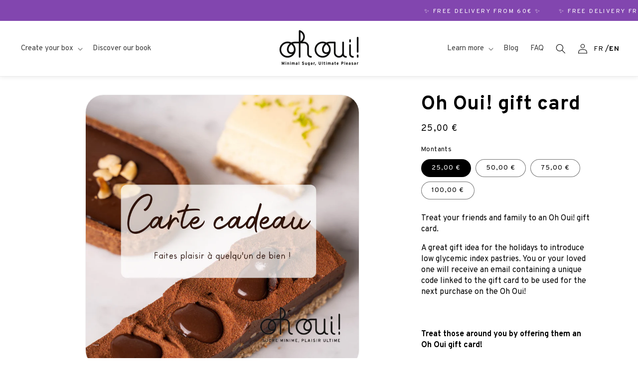

--- FILE ---
content_type: text/css
request_url: https://ohoui.com/cdn/shop/t/29/assets/oh-oui.webflow.css?v=9234111907278237831741776877
body_size: 19624
content:
:root{--black: black;--light-grey: #f4f4f4;--violet: #8246af;--radius: 36px;--white: white;--light-violet: #f6effc}h1,h2,h3,h4,h5,.h0,.h1,.h2,.h3,.h4,.h5{font-family:var(--font-body-family);line-height:calc(1 + 0/max(1,var(--font-heading-scale)))}strong{font-family:var(--font-heading-family)}.w-layout-grid{grid-row-gap:16px;grid-column-gap:16px;grid-template-rows:auto auto;grid-template-columns:1fr 1fr;grid-auto-columns:1fr;display:grid}.w-checkbox{margin-bottom:5px;padding-left:20px;display:block}.w-checkbox:before{content:" ";grid-area:1 / 1 / 2 / 2;display:table}.w-checkbox:after{content:" ";clear:both;grid-area:1 / 1 / 2 / 2;display:table}.w-checkbox-input{float:left;margin:4px 0 0 -20px;line-height:normal}.w-checkbox-input--inputType-custom{width:12px;height:12px;border:1px solid #ccc;border-radius:2px}.w-checkbox-input--inputType-custom.w--redirected-checked{background-color:#3898ec;background-image:url(https://d3e54v103j8qbb.cloudfront.net/static/custom-checkbox-checkmark.589d534424.svg);background-position:50%;background-repeat:no-repeat;background-size:cover;border-color:#3898ec}.w-checkbox-input--inputType-custom.w--redirected-focus{box-shadow:0 0 3px 1px #3898ec}.w-form-formradioinput--inputType-custom{width:12px;height:12px;border:1px solid #ccc;border-radius:50%}.w-form-formradioinput--inputType-custom.w--redirected-focus{box-shadow:0 0 3px 1px #3898ec}.w-form-formradioinput--inputType-custom.w--redirected-checked{border-width:4px;border-color:#3898ec}.w-commerce-commerceaddtocartform{margin:0 0 15px}.w-commerce-commerceaddtocartoptionpillgroup{margin-bottom:10px;display:flex}.w-commerce-commerceaddtocartoptionpill{color:#000;cursor:pointer;background-color:#fff;border:1px solid #000;margin-right:10px;padding:8px 15px}.w-commerce-commerceaddtocartoptionpill.w--ecommerce-pill-selected{color:#fff;background-color:#000}.w-commerce-commerceaddtocartoptionpill.w--ecommerce-pill-disabled{color:#666;cursor:not-allowed;background-color:#e6e6e6;border-color:#e6e6e6;outline-style:none}.w-commerce-commerceaddtocartquantityinput{height:38px;width:60px;-webkit-appearance:none;-ms-appearance:none;appearance:none;background-color:#fafafa;border:1px solid #ddd;border-radius:3px;margin-bottom:10px;padding:8px 6px 8px 12px;line-height:20px;display:block}.w-commerce-commerceaddtocartquantityinput::-ms-input-placeholder{color:#999}.w-commerce-commerceaddtocartquantityinput::placeholder{color:#999}.w-commerce-commerceaddtocartquantityinput:focus{border-color:#3898ec;outline-style:none}.w-commerce-commerceaddtocartbutton{color:#fff;cursor:pointer;-webkit-appearance:none;-ms-appearance:none;appearance:none;background-color:#3898ec;border-width:0;border-radius:0;align-items:center;padding:9px 15px;text-decoration:none;display:flex}.w-commerce-commerceaddtocartbutton.w--ecommerce-add-to-cart-disabled{color:#666;cursor:not-allowed;background-color:#e6e6e6;border-color:#e6e6e6;outline-style:none}.w-commerce-commercebuynowbutton{color:#fff;cursor:pointer;-webkit-appearance:none;-ms-appearance:none;appearance:none;background-color:#3898ec;border-width:0;border-radius:0;align-items:center;margin-top:10px;padding:9px 15px;text-decoration:none;display:inline-block}.w-commerce-commercebuynowbutton.w--ecommerce-buy-now-disabled{color:#666;cursor:not-allowed;background-color:#e6e6e6;border-color:#e6e6e6;outline-style:none}.w-commerce-commerceaddtocartoutofstock{background-color:#ddd;margin-top:10px;padding:10px}.w-commerce-commerceaddtocarterror{background-color:#ffdede;margin-top:10px;padding:10px}.w-commerce-commercecheckoutformcontainer{width:100%;min-height:100vh;background-color:#f5f5f5;padding:20px}.w-commerce-commercelayoutcontainer{justify-content:center;align-items:flex-start;display:flex}.w-commerce-commercelayoutmain{flex:0 800px;margin-right:20px}.w-commerce-commercecartapplepaybutton{color:#fff;cursor:pointer;-webkit-appearance:none;-ms-appearance:none;appearance:none;height:38px;min-height:30px;background-color:#000;border-width:0;border-radius:2px;align-items:center;margin-bottom:8px;padding:0;text-decoration:none;display:flex}.w-commerce-commercecartapplepayicon{width:100%;height:50%;min-height:20px}.w-commerce-commercecartquickcheckoutbutton{color:#fff;cursor:pointer;-webkit-appearance:none;-ms-appearance:none;appearance:none;height:38px;background-color:#000;border-width:0;border-radius:2px;justify-content:center;align-items:center;margin-bottom:8px;padding:0 15px;text-decoration:none;display:flex}.w-commerce-commercequickcheckoutgoogleicon,.w-commerce-commercequickcheckoutmicrosofticon{margin-right:8px;display:block}.w-commerce-commercecheckoutcustomerinfowrapper{margin-bottom:20px}.w-commerce-commercecheckoutblockheader{background-color:#fff;border:1px solid #e6e6e6;justify-content:space-between;align-items:baseline;padding:4px 20px;display:flex}.w-commerce-commercecheckoutblockcontent{background-color:#fff;border-bottom:1px solid #e6e6e6;border-left:1px solid #e6e6e6;border-right:1px solid #e6e6e6;padding:20px}.w-commerce-commercecheckoutlabel{margin-bottom:8px}.w-commerce-commercecheckoutemailinput{height:38px;width:100%;-webkit-appearance:none;-ms-appearance:none;appearance:none;background-color:#fafafa;border:1px solid #ddd;border-radius:3px;margin-bottom:0;padding:8px 12px;line-height:20px;display:block}.w-commerce-commercecheckoutemailinput::-ms-input-placeholder{color:#999}.w-commerce-commercecheckoutemailinput::placeholder{color:#999}.w-commerce-commercecheckoutemailinput:focus{border-color:#3898ec;outline-style:none}.w-commerce-commercecheckoutshippingaddresswrapper{margin-bottom:20px}.w-commerce-commercecheckoutshippingfullname{height:38px;width:100%;-webkit-appearance:none;-ms-appearance:none;appearance:none;background-color:#fafafa;border:1px solid #ddd;border-radius:3px;margin-bottom:16px;padding:8px 12px;line-height:20px;display:block}.w-commerce-commercecheckoutshippingfullname::-ms-input-placeholder{color:#999}.w-commerce-commercecheckoutshippingfullname::placeholder{color:#999}.w-commerce-commercecheckoutshippingfullname:focus{border-color:#3898ec;outline-style:none}.w-commerce-commercecheckoutshippingstreetaddress{height:38px;width:100%;-webkit-appearance:none;-ms-appearance:none;appearance:none;background-color:#fafafa;border:1px solid #ddd;border-radius:3px;margin-bottom:16px;padding:8px 12px;line-height:20px;display:block}.w-commerce-commercecheckoutshippingstreetaddress::-ms-input-placeholder{color:#999}.w-commerce-commercecheckoutshippingstreetaddress::placeholder{color:#999}.w-commerce-commercecheckoutshippingstreetaddress:focus{border-color:#3898ec;outline-style:none}.w-commerce-commercecheckoutshippingstreetaddressoptional{height:38px;width:100%;-webkit-appearance:none;-ms-appearance:none;appearance:none;background-color:#fafafa;border:1px solid #ddd;border-radius:3px;margin-bottom:16px;padding:8px 12px;line-height:20px;display:block}.w-commerce-commercecheckoutshippingstreetaddressoptional::-ms-input-placeholder{color:#999}.w-commerce-commercecheckoutshippingstreetaddressoptional::placeholder{color:#999}.w-commerce-commercecheckoutshippingstreetaddressoptional:focus{border-color:#3898ec;outline-style:none}.w-commerce-commercecheckoutrow{margin-left:-8px;margin-right:-8px;display:flex}.w-commerce-commercecheckoutcolumn{flex:1;padding-left:8px;padding-right:8px}.w-commerce-commercecheckoutshippingcity{height:38px;width:100%;-webkit-appearance:none;-ms-appearance:none;appearance:none;background-color:#fafafa;border:1px solid #ddd;border-radius:3px;margin-bottom:16px;padding:8px 12px;line-height:20px;display:block}.w-commerce-commercecheckoutshippingcity::-ms-input-placeholder{color:#999}.w-commerce-commercecheckoutshippingcity::placeholder{color:#999}.w-commerce-commercecheckoutshippingcity:focus{border-color:#3898ec;outline-style:none}.w-commerce-commercecheckoutshippingstateprovince{height:38px;width:100%;-webkit-appearance:none;-ms-appearance:none;appearance:none;background-color:#fafafa;border:1px solid #ddd;border-radius:3px;margin-bottom:16px;padding:8px 12px;line-height:20px;display:block}.w-commerce-commercecheckoutshippingstateprovince::-ms-input-placeholder{color:#999}.w-commerce-commercecheckoutshippingstateprovince::placeholder{color:#999}.w-commerce-commercecheckoutshippingstateprovince:focus{border-color:#3898ec;outline-style:none}.w-commerce-commercecheckoutshippingzippostalcode{height:38px;width:100%;-webkit-appearance:none;-ms-appearance:none;appearance:none;background-color:#fafafa;border:1px solid #ddd;border-radius:3px;margin-bottom:16px;padding:8px 12px;line-height:20px;display:block}.w-commerce-commercecheckoutshippingzippostalcode::-ms-input-placeholder{color:#999}.w-commerce-commercecheckoutshippingzippostalcode::placeholder{color:#999}.w-commerce-commercecheckoutshippingzippostalcode:focus{border-color:#3898ec;outline-style:none}.w-commerce-commercecheckoutshippingcountryselector{height:38px;width:100%;-webkit-appearance:none;-ms-appearance:none;appearance:none;background-color:#fafafa;border:1px solid #ddd;border-radius:3px;margin-bottom:0;padding:8px 12px;line-height:20px;display:block}.w-commerce-commercecheckoutshippingcountryselector::-ms-input-placeholder{color:#999}.w-commerce-commercecheckoutshippingcountryselector::placeholder{color:#999}.w-commerce-commercecheckoutshippingcountryselector:focus{border-color:#3898ec;outline-style:none}.w-commerce-commercecheckoutshippingmethodswrapper{margin-bottom:20px}.w-commerce-commercecheckoutshippingmethodslist{border-left:1px solid #e6e6e6;border-right:1px solid #e6e6e6}.w-commerce-commercecheckoutshippingmethoditem{background-color:#fff;border-bottom:1px solid #e6e6e6;flex-direction:row;align-items:baseline;margin-bottom:0;padding:16px;font-weight:400;display:flex}.w-commerce-commercecheckoutshippingmethoddescriptionblock{flex-direction:column;flex-grow:1;margin-left:12px;margin-right:12px;display:flex}.w-commerce-commerceboldtextblock{font-weight:700}.w-commerce-commercecheckoutshippingmethodsemptystate{text-align:center;background-color:#fff;border-bottom:1px solid #e6e6e6;border-left:1px solid #e6e6e6;border-right:1px solid #e6e6e6;padding:64px 16px}.w-commerce-commercecheckoutpaymentinfowrapper{margin-bottom:20px}.w-commerce-commercecheckoutcardnumber{height:38px;width:100%;-webkit-appearance:none;-ms-appearance:none;appearance:none;cursor:text;background-color:#fafafa;border:1px solid #ddd;border-radius:3px;margin-bottom:16px;padding:8px 12px;line-height:20px;display:block}.w-commerce-commercecheckoutcardnumber::-ms-input-placeholder{color:#999}.w-commerce-commercecheckoutcardnumber::placeholder{color:#999}.w-commerce-commercecheckoutcardnumber:focus,.w-commerce-commercecheckoutcardnumber.-wfp-focus{border-color:#3898ec;outline-style:none}.w-commerce-commercecheckoutcardexpirationdate{height:38px;width:100%;-webkit-appearance:none;-ms-appearance:none;appearance:none;cursor:text;background-color:#fafafa;border:1px solid #ddd;border-radius:3px;margin-bottom:16px;padding:8px 12px;line-height:20px;display:block}.w-commerce-commercecheckoutcardexpirationdate::-ms-input-placeholder{color:#999}.w-commerce-commercecheckoutcardexpirationdate::placeholder{color:#999}.w-commerce-commercecheckoutcardexpirationdate:focus,.w-commerce-commercecheckoutcardexpirationdate.-wfp-focus{border-color:#3898ec;outline-style:none}.w-commerce-commercecheckoutcardsecuritycode{height:38px;width:100%;-webkit-appearance:none;-ms-appearance:none;appearance:none;cursor:text;background-color:#fafafa;border:1px solid #ddd;border-radius:3px;margin-bottom:16px;padding:8px 12px;line-height:20px;display:block}.w-commerce-commercecheckoutcardsecuritycode::-ms-input-placeholder{color:#999}.w-commerce-commercecheckoutcardsecuritycode::placeholder{color:#999}.w-commerce-commercecheckoutcardsecuritycode:focus,.w-commerce-commercecheckoutcardsecuritycode.-wfp-focus{border-color:#3898ec;outline-style:none}.w-commerce-commercecheckoutbillingaddresstogglewrapper{flex-direction:row;display:flex}.w-commerce-commercecheckoutbillingaddresstogglecheckbox{margin-top:4px}.w-commerce-commercecheckoutbillingaddresstogglelabel{margin-left:8px;font-weight:400}.w-commerce-commercecheckoutbillingaddresswrapper{margin-top:16px;margin-bottom:20px}.w-commerce-commercecheckoutbillingfullname{height:38px;width:100%;-webkit-appearance:none;-ms-appearance:none;appearance:none;background-color:#fafafa;border:1px solid #ddd;border-radius:3px;margin-bottom:16px;padding:8px 12px;line-height:20px;display:block}.w-commerce-commercecheckoutbillingfullname::-ms-input-placeholder{color:#999}.w-commerce-commercecheckoutbillingfullname::placeholder{color:#999}.w-commerce-commercecheckoutbillingfullname:focus{border-color:#3898ec;outline-style:none}.w-commerce-commercecheckoutbillingstreetaddress{height:38px;width:100%;-webkit-appearance:none;-ms-appearance:none;appearance:none;background-color:#fafafa;border:1px solid #ddd;border-radius:3px;margin-bottom:16px;padding:8px 12px;line-height:20px;display:block}.w-commerce-commercecheckoutbillingstreetaddress::-ms-input-placeholder{color:#999}.w-commerce-commercecheckoutbillingstreetaddress::placeholder{color:#999}.w-commerce-commercecheckoutbillingstreetaddress:focus{border-color:#3898ec;outline-style:none}.w-commerce-commercecheckoutbillingstreetaddressoptional{height:38px;width:100%;-webkit-appearance:none;-ms-appearance:none;appearance:none;background-color:#fafafa;border:1px solid #ddd;border-radius:3px;margin-bottom:16px;padding:8px 12px;line-height:20px;display:block}.w-commerce-commercecheckoutbillingstreetaddressoptional::-ms-input-placeholder{color:#999}.w-commerce-commercecheckoutbillingstreetaddressoptional::placeholder{color:#999}.w-commerce-commercecheckoutbillingstreetaddressoptional:focus{border-color:#3898ec;outline-style:none}.w-commerce-commercecheckoutbillingcity{height:38px;width:100%;-webkit-appearance:none;-ms-appearance:none;appearance:none;background-color:#fafafa;border:1px solid #ddd;border-radius:3px;margin-bottom:16px;padding:8px 12px;line-height:20px;display:block}.w-commerce-commercecheckoutbillingcity::-ms-input-placeholder{color:#999}.w-commerce-commercecheckoutbillingcity::placeholder{color:#999}.w-commerce-commercecheckoutbillingcity:focus{border-color:#3898ec;outline-style:none}.w-commerce-commercecheckoutbillingstateprovince{height:38px;width:100%;-webkit-appearance:none;-ms-appearance:none;appearance:none;background-color:#fafafa;border:1px solid #ddd;border-radius:3px;margin-bottom:16px;padding:8px 12px;line-height:20px;display:block}.w-commerce-commercecheckoutbillingstateprovince::-ms-input-placeholder{color:#999}.w-commerce-commercecheckoutbillingstateprovince::placeholder{color:#999}.w-commerce-commercecheckoutbillingstateprovince:focus{border-color:#3898ec;outline-style:none}.w-commerce-commercecheckoutbillingzippostalcode{height:38px;width:100%;-webkit-appearance:none;-ms-appearance:none;appearance:none;background-color:#fafafa;border:1px solid #ddd;border-radius:3px;margin-bottom:16px;padding:8px 12px;line-height:20px;display:block}.w-commerce-commercecheckoutbillingzippostalcode::-ms-input-placeholder{color:#999}.w-commerce-commercecheckoutbillingzippostalcode::placeholder{color:#999}.w-commerce-commercecheckoutbillingzippostalcode:focus{border-color:#3898ec;outline-style:none}.w-commerce-commercecheckoutbillingcountryselector{height:38px;width:100%;-webkit-appearance:none;-ms-appearance:none;appearance:none;background-color:#fafafa;border:1px solid #ddd;border-radius:3px;margin-bottom:0;padding:8px 12px;line-height:20px;display:block}.w-commerce-commercecheckoutbillingcountryselector::-ms-input-placeholder{color:#999}.w-commerce-commercecheckoutbillingcountryselector::placeholder{color:#999}.w-commerce-commercecheckoutbillingcountryselector:focus{border-color:#3898ec;outline-style:none}.w-commerce-commercecheckoutorderitemswrapper{margin-bottom:20px}.w-commerce-commercecheckoutsummaryblockheader{background-color:#fff;border:1px solid #e6e6e6;justify-content:space-between;align-items:baseline;padding:4px 20px;display:flex}.w-commerce-commercecheckoutorderitemslist{margin-bottom:-20px}.w-commerce-commercecheckoutorderitem{margin-bottom:20px;display:flex}.w-commerce-commercecartitemimage{width:60px;height:0%}.w-commerce-commercecheckoutorderitemdescriptionwrapper{flex-grow:1;margin-left:16px;margin-right:16px}.w-commerce-commercecheckoutorderitemquantitywrapper{white-space:pre-wrap;display:flex}.w-commerce-commercecheckoutorderitemoptionlist{margin-bottom:0;padding-left:0;text-decoration:none;list-style-type:none}.w-commerce-commercelayoutsidebar{flex:0 0 320px;position:-webkit-sticky;position:sticky;top:20px}.w-commerce-commercecheckoutordersummarywrapper{margin-bottom:20px}.w-commerce-commercecheckoutsummarylineitem,.w-commerce-commercecheckoutordersummaryextraitemslistitem{flex-direction:row;justify-content:space-between;margin-bottom:8px;display:flex}.w-commerce-commercecheckoutsummarytotal{font-weight:700}.w-commerce-commercecheckoutplaceorderbutton{color:#fff;cursor:pointer;-webkit-appearance:none;-ms-appearance:none;appearance:none;text-align:center;background-color:#3898ec;border-width:0;border-radius:3px;align-items:center;margin-bottom:20px;padding:9px 15px;text-decoration:none;display:block}.w-commerce-commercecheckouterrorstate{background-color:#ffdede;margin-top:16px;margin-bottom:16px;padding:10px 16px}.w-commerce-commercepaypalcheckoutformcontainer{width:100%;min-height:100vh;background-color:#f5f5f5;padding:20px}.w-commerce-commercecheckoutcustomerinfosummarywrapper{margin-bottom:20px}.w-commerce-commercecheckoutsummaryitem,.w-commerce-commercecheckoutsummarylabel{margin-bottom:8px}.w-commerce-commercecheckoutsummaryflexboxdiv{flex-direction:row;justify-content:flex-start;display:flex}.w-commerce-commercecheckoutsummarytextspacingondiv{margin-right:.33em}.w-commerce-commercecheckoutpaymentsummarywrapper{margin-bottom:20px}.w-commerce-commercepaypalcheckouterrorstate{background-color:#ffdede;margin-top:16px;margin-bottom:16px;padding:10px 16px}.w-commerce-commerceorderconfirmationcontainer{width:100%;min-height:100vh;background-color:#f5f5f5;padding:20px}.w-commerce-commercecheckoutshippingsummarywrapper{margin-bottom:20px}@media screen and (max-width: 767px){.w-commerce-commercelayoutcontainer{flex-direction:column;align-items:stretch}.w-commerce-commercelayoutmain{flex-basis:auto;margin-right:0}.w-commerce-commercelayoutsidebar{flex-basis:auto}}@media screen and (max-width: 479px){.w-commerce-commercecheckoutrow{flex-direction:column}}img{max-width:100%;display:inline-block}label{margin-bottom:.25rem;font-weight:500}blockquote{border-left:.1875rem solid var(--black);margin-bottom:0;padding:.75rem 1.25rem;line-height:1.5}figure{margin-top:3rem;margin-bottom:3rem}figcaption{text-align:center;margin-top:.25rem}.z-index-2{z-index:2;position:relative}.max-width-full{width:100%;max-width:none}.layer{justify-content:center;align-items:center;position:absolute;top:0%;bottom:0%;left:0%;right:0%}.overflow-hidden{overflow:hidden}.global-styles{display:block;position:fixed;top:0%;bottom:auto;left:0%;right:auto}.z-index-1{z-index:1;position:relative}.hide{display:none}.text-style-link{text-decoration:underline}.max-width-xlarge{width:100%;max-width:64rem}.max-width-medium{width:100%;max-width:35rem}.max-width-xsmall{width:100%;max-width:25rem}.max-width-xxsmall{width:100%;max-width:20rem}.container-large{width:100%;max-width:80rem;margin-left:auto;margin-right:auto}.max-width-xxlarge{width:100%;max-width:80rem}.align-center{margin-left:auto;margin-right:auto}.spacing-clean{margin:0;padding:0}.max-width-large{width:100%;max-width:48rem}.max-width-small{width:100%;max-width:30rem}.form-message-error{margin-top:.75rem;padding:.75rem}.utility_component{width:100vw;height:100vh;max-height:100%;max-width:100%;justify-content:center;align-items:center;padding-left:1.25rem;padding-right:1.25rem;display:flex}.utility_form-block{max-width:20rem;text-align:center;flex-direction:column;display:flex}.utility_form{flex-direction:column;align-items:stretch;display:flex}.utility_image{margin-bottom:.5rem;margin-left:auto;margin-right:auto}.main-wrapper{padding-top:106px}.container-medium{width:100%;max-width:64rem;margin-left:auto;margin-right:auto}.container-small{width:100%;max-width:60rem;margin-left:auto;margin-right:auto}.margin-tiny{margin:.25rem}.margin-xxsmall{margin:.5rem}.margin-xsmall{margin:1rem}.margin-small{margin:1.5rem}.margin-medium{margin:2rem}.margin-large{margin:3rem}.margin-xlarge{margin:4rem}.margin-xxlarge{margin:5rem}.margin-huge{margin:6rem}.margin-xhuge{margin:7rem}.margin-xxhuge{margin:10rem}.margin-0{margin:0}.padding-0{padding:0}.padding-tiny{padding:.25rem}.padding-xxsmall{padding:.5rem}.padding-xsmall{padding:1rem}.padding-small{padding:1.5rem}.padding-medium{padding:2rem}.padding-large{padding:3rem}.padding-xlarge{padding:4rem}.padding-xxlarge{padding:5rem}.padding-huge{padding:6rem}.padding-xhuge{padding:7rem}.padding-xxhuge{padding:10rem}.margin-top,.margin-top.margin-custom1,.margin-top.margin-huge,.margin-top.margin-small,.margin-top.margin-tiny,.margin-top.margin-custom3,.margin-top.margin-medium,.margin-top.margin-xxsmall,.margin-top.margin-xxhuge,.margin-top.margin-custom2,.margin-top.margin-xsmall,.margin-top.margin-large,.margin-top.margin-xxlarge,.margin-top.margin-xlarge,.margin-top.margin-0,.margin-top.margin-xhuge{margin-bottom:0;margin-left:0;margin-right:0}.margin-bottom,.margin-bottom.margin-xxlarge,.margin-bottom.margin-medium,.margin-bottom.margin-custom3,.margin-bottom.margin-custom1,.margin-bottom.margin-tiny,.margin-bottom.margin-small,.margin-bottom.margin-large,.margin-bottom.margin-0,.margin-bottom.margin-xlarge,.margin-bottom.margin-xhuge,.margin-bottom.margin-xxhuge,.margin-bottom.margin-huge,.margin-bottom.margin-xxsmall,.margin-bottom.margin-custom2,.margin-bottom.margin-xsmall{margin-top:0;margin-left:0;margin-right:0}.margin-bottom.margin-small.z{z-index:10;position:relative}.margin-bottom.margin-xsmall{margin-top:0;margin-left:0;margin-right:0}.margin-left,.margin-left.margin-tiny,.margin-left.margin-xxlarge,.margin-left.margin-0,.margin-left.margin-small,.margin-left.margin-xsmall,.margin-left.margin-large,.margin-left.margin-huge,.margin-left.margin-xlarge,.margin-left.margin-custom3,.margin-left.margin-xxsmall,.margin-left.margin-custom1,.margin-left.margin-custom2,.margin-left.margin-xhuge,.margin-left.margin-xxhuge,.margin-left.margin-medium{margin-top:0;margin-bottom:0;margin-right:0}.margin-right,.margin-right.margin-huge,.margin-right.margin-xsmall,.margin-right.margin-xxhuge,.margin-right.margin-small,.margin-right.margin-medium,.margin-right.margin-xlarge,.margin-right.margin-custom3,.margin-right.margin-custom2,.margin-right.margin-xxsmall,.margin-right.margin-xhuge,.margin-right.margin-custom1,.margin-right.margin-large,.margin-right.margin-0,.margin-right.margin-xxlarge,.margin-right.margin-tiny{margin-top:0;margin-bottom:0;margin-left:0}.margin-vertical,.margin-vertical.margin-medium,.margin-vertical.margin-xlarge,.margin-vertical.margin-xxsmall,.margin-vertical.margin-xxlarge,.margin-vertical.margin-huge,.margin-vertical.margin-0,.margin-vertical.margin-xxhuge,.margin-vertical.margin-tiny,.margin-vertical.margin-xsmall,.margin-vertical.margin-custom1,.margin-vertical.margin-small,.margin-vertical.margin-large,.margin-vertical.margin-xhuge,.margin-vertical.margin-custom2,.margin-vertical.margin-custom3{margin-left:0;margin-right:0}.margin-horizontal,.margin-horizontal.margin-medium,.margin-horizontal.margin-tiny,.margin-horizontal.margin-custom3,.margin-horizontal.margin-0,.margin-horizontal.margin-xxlarge,.margin-horizontal.margin-xhuge,.margin-horizontal.margin-huge,.margin-horizontal.margin-xlarge,.margin-horizontal.margin-custom1,.margin-horizontal.margin-xxsmall,.margin-horizontal.margin-xsmall,.margin-horizontal.margin-large,.margin-horizontal.margin-custom2,.margin-horizontal.margin-small,.margin-horizontal.margin-xxhuge{margin-top:0;margin-bottom:0}.padding-top,.padding-top.padding-xhuge,.padding-top.padding-xxhuge,.padding-top.padding-0,.padding-top.padding-large,.padding-top.padding-custom2,.padding-top.padding-xlarge,.padding-top.padding-huge,.padding-top.padding-xxsmall,.padding-top.padding-custom3,.padding-top.padding-tiny,.padding-top.padding-medium,.padding-top.padding-xxlarge,.padding-top.padding-small,.padding-top.padding-xsmall,.padding-top.padding-custom1{padding-bottom:0;padding-left:0;padding-right:0}.padding-bottom,.padding-bottom.padding-xlarge,.padding-bottom.padding-small,.padding-bottom.padding-xxhuge,.padding-bottom.padding-large,.padding-bottom.padding-xhuge,.padding-bottom.padding-custom2,.padding-bottom.padding-xxsmall,.padding-bottom.padding-xxlarge,.padding-bottom.padding-custom3,.padding-bottom.padding-custom1,.padding-bottom.padding-xsmall,.padding-bottom.padding-huge,.padding-bottom.padding-tiny,.padding-bottom.padding-medium,.padding-bottom.padding-0{padding-top:0;padding-left:0;padding-right:0}.padding-left,.padding-left.padding-xhuge,.padding-left.padding-xlarge,.padding-left.padding-0,.padding-left.padding-small,.padding-left.padding-xsmall,.padding-left.padding-medium,.padding-left.padding-xxhuge,.padding-left.padding-huge,.padding-left.padding-custom1,.padding-left.padding-tiny,.padding-left.padding-xxsmall,.padding-left.padding-custom3,.padding-left.padding-custom2,.padding-left.padding-xxlarge,.padding-left.padding-large{padding-top:0;padding-bottom:0;padding-right:0}.padding-right,.padding-right.padding-xxhuge,.padding-right.padding-custom2,.padding-right.padding-large,.padding-right.padding-xlarge,.padding-right.padding-tiny,.padding-right.padding-custom3,.padding-right.padding-custom1,.padding-right.padding-xsmall,.padding-right.padding-xxlarge,.padding-right.padding-xxsmall,.padding-right.padding-medium,.padding-right.padding-xhuge,.padding-right.padding-huge,.padding-right.padding-0,.padding-right.padding-small{padding-top:0;padding-bottom:0;padding-left:0}.padding-vertical,.padding-vertical.padding-0,.padding-vertical.padding-xxhuge,.padding-vertical.padding-large,.padding-vertical.padding-custom3,.padding-vertical.padding-medium,.padding-vertical.padding-tiny,.padding-vertical.padding-xxlarge,.padding-vertical.padding-custom1,.padding-vertical.padding-xsmall,.padding-vertical.padding-xhuge,.padding-vertical.padding-xlarge,.padding-vertical.padding-custom2,.padding-vertical.padding-xxsmall,.padding-vertical.padding-huge,.padding-vertical.padding-small{padding-left:0;padding-right:0}.padding-horizontal,.padding-horizontal.padding-xxsmall,.padding-horizontal.padding-0,.padding-horizontal.padding-custom3,.padding-horizontal.padding-huge,.padding-horizontal.padding-xsmall,.padding-horizontal.padding-medium,.padding-horizontal.padding-xxlarge,.padding-horizontal.padding-large,.padding-horizontal.padding-xhuge,.padding-horizontal.padding-custom1,.padding-horizontal.padding-tiny,.padding-horizontal.padding-custom2,.padding-horizontal.padding-xxhuge,.padding-horizontal.padding-small,.padding-horizontal.padding-xlarge{padding-top:0;padding-bottom:0}.overflow-scroll{overflow:scroll}.overflow-auto{overflow:auto}.text-weight-medium{font-weight:500}.rl-styleguide-message-delete-this{height:100vh;text-align:center;background-color:#f1f0ee;justify-content:center;align-items:center;display:flex}.rl-styleguide-message-wrapper{text-align:left;background-color:#e4e2df;border-radius:16px;padding:2.5rem}.rl-styleguide-message-fixed{z-index:99;background-color:#fff;justify-content:space-between;align-items:center;padding:1rem 2.5rem;display:flex;position:fixed;top:0%;bottom:auto;left:0%;right:0%}.margin-top-auto{margin-top:auto}.text-style-quote{border-left:.1875rem solid #000;margin-bottom:0;padding:.75rem 1.25rem;line-height:1.5}.icon-embed-small{width:2rem;height:2rem;flex-direction:column;justify-content:center;align-items:center;display:flex}.heading-style-h2{font-weight:700;line-height:1.2}.rl-styleguide_tutorial-callout{grid-column-gap:2rem;background-color:#fff;border:1px solid #000;justify-content:space-between;align-items:center;padding:.75rem .75rem .75rem 1rem;display:flex}.rl-styleguide_callout-link-wrapper{width:100%;background-image:linear-gradient(135deg,#ff744826,#ff484826 50%,#6248ff26),linear-gradient(#fff,#fff);justify-content:space-between;align-items:center;padding:.75rem 1rem;display:flex}.rl-styleguide_heading{z-index:4;color:#fff;background-color:#000;padding:.25rem .5rem;position:-webkit-sticky;position:sticky;top:0}.styleguide_grid-colours{grid-column-gap:1rem;grid-row-gap:1rem;grid-template-rows:auto;grid-template-columns:1fr 1fr 1fr}.background-color-gray{background-color:var(--light-grey)}.heading-style-h6{font-weight:700;line-height:1.4}.rl-styleguide_item-row{grid-column-gap:1.5rem;grid-row-gap:0rem;grid-template-rows:auto;grid-template-columns:15rem 1fr;align-items:center}.icon-1x1-xsmall{width:1.5rem;height:1.5rem}.rl-styleguide_empty-space{z-index:-1;flex-direction:column;justify-content:space-between;align-items:flex-start;padding:2rem;display:flex;position:relative}.shadow-xxlarge{box-shadow:0 32px 64px -12px #00000024}.rl-styleguide_icons-list{grid-column-gap:1rem;grid-row-gap:1rem;flex-wrap:wrap;grid-template-rows:auto;grid-template-columns:1fr;grid-auto-columns:1fr;grid-auto-flow:column;display:grid}.icon-embed-medium{width:3rem;height:3rem;color:#fff;flex-direction:column;justify-content:center;align-items:center;display:flex}.form-radio{align-items:center;margin-bottom:0;padding-left:1.125rem;display:flex}.heading-style-h5{font-weight:700;line-height:1.4}.text-style-strikethrough{text-decoration:line-through}.heading-style-h1{font-weight:700;line-height:1.2}.form-checkbox-icon{width:1.125rem;height:1.125rem;min-height:1.125rem;min-width:1.125rem;border:1px solid var(--black);cursor:pointer;border-radius:0;margin-top:0;margin-left:-1.25rem;margin-right:.5rem;transition:all .2s}.form-checkbox-icon.w--redirected-checked{box-shadow:none;background-color:#000;background-size:16px 16px;border-width:1px;border-color:#000}.form-checkbox-icon.w--redirected-focus{box-shadow:none;border-color:#000}.form-checkbox-label{margin-bottom:0}.field-label{margin-bottom:.5rem;font-weight:400}.button{border:1px solid var(--violet);border-radius:var(--radius);background-color:var(--violet);color:var(--white);text-align:center;padding:2rem 4.5rem;text-decoration:none}.button.is-link{color:var(--black);background-color:#0000;border-style:none;padding:.25rem 0;line-height:1;text-decoration:none}.button.is-link.is-alternate{color:var(--white);background-color:#0000}.button.is-link.is-icon{grid-column-gap:.5rem;grid-row-gap:.5rem}.button.is-icon{grid-column-gap:.75rem;grid-row-gap:.75rem;justify-content:center;align-items:center;display:flex}.button.is-secondary{color:var(--black);background-color:#0000}.button.is-secondary.is-alternate{border-color:var(--white);color:var(--white);background-color:#0000}.button.is-secondary.is-buy-now-button{width:100%;margin-bottom:1rem}.button.is-small{padding:.5rem 1.25rem}.button.is-small.is-icon-only{padding-left:.5rem;padding-right:.5rem}.button.is-alternate{background-color:var(--white);color:#000}.button.is-tertiary{background-color:var(--white);color:#000;border-color:#0000}.button.is-icon-only{padding-left:.75rem;padding-right:.75rem}.button.is-add-to-cart-button{width:100%;justify-content:center;margin-top:.5rem}.text-weight-normal{font-weight:400}.heading-style-h4{font-weight:700;line-height:1.3}.text-style-italic{font-style:italic}.icon-1x1-xxsmall{width:1rem;height:1rem}.form-radio-label{margin-bottom:0}.rl-styleguide_item{grid-column-gap:1rem;grid-row-gap:1rem;flex-direction:column;grid-template-rows:auto;grid-template-columns:1fr;grid-auto-columns:1fr;align-content:start;justify-content:start;align-items:start;justify-items:start;padding-bottom:1rem;display:grid}.rl-styleguide_item.is-stretch{grid-row-gap:1rem;justify-items:stretch}.icon-1x1-xlarge{width:6.5rem;height:6.5rem}.shadow-xlarge{box-shadow:0 24px 48px -12px #0000002e}.text-weight-light{font-weight:300}.rl-styleguide_label{color:var(--white);white-space:nowrap;cursor:context-menu;background-color:#0073e6;padding:.25rem .5rem;display:inline-block}.rl-styleguide_label.is-html-tag{background-color:#be4aa5}.text-weight-xbold{font-weight:800}.text-align-right{text-align:right}.text-weight-bold{font-weight:700}.icon-height-xlarge{height:6.5rem}.heading-style-h3{font-weight:700;line-height:1.2}.icon-1x1-large{width:5rem;height:5rem}.form-input{height:auto;min-height:2.75rem;border:1px solid var(--black);background-color:var(--white);color:var(--black);margin-bottom:0;padding:.5rem .75rem;line-height:1.6}.form-input:focus{border-color:#000}.form-input::-ms-input-placeholder{color:#0009}.form-input::placeholder{color:#0009}.form-input.is-text-area{height:auto;min-height:11.25rem;padding-top:.75rem;padding-bottom:.75rem;overflow:auto}.form-input.is-select-input{background-image:none}.form-input.is-quantity-input{width:4rem}.form-input.is-quantity-input::-ms-input-placeholder{color:var(--black)}.form-input.is-quantity-input::placeholder{color:var(--black)}.rl-styleguide_paste-text{color:#00000080;text-align:center;border:1px dashed rgba(0,0,0,.15);padding:1rem}.rl-styleguide_button-list{grid-column-gap:1rem;grid-row-gap:1.5rem;white-space:normal;grid-template-rows:auto;grid-template-columns:auto;grid-auto-columns:max-content;grid-auto-flow:row;align-items:center;justify-items:start;padding-top:1.5rem;padding-bottom:1.5rem;display:grid}.rl-styleguide_list{grid-column-gap:1rem;grid-row-gap:1rem;grid-template-rows:auto;grid-template-columns:1fr;padding-bottom:4rem}.icon-embed-custom1{width:1.25rem;height:1.25rem;flex-direction:column;justify-content:center;align-items:center;display:flex}.rl-styleguide_color{padding-bottom:8rem}.button-group{grid-column-gap:1rem;grid-row-gap:1rem;flex-wrap:wrap;align-items:center;display:flex}.button-group.is-center{justify-content:center}.background-color-white{background-color:var(--white)}.text-weight-semibold{font-weight:600}.text-style-muted{opacity:.6}.text-style-nowrap{white-space:nowrap}.text-align-left{text-align:left}.icon-embed-large{width:5rem;height:5rem;flex-direction:column;justify-content:center;align-items:center;display:flex}.shadow-xxsmall{box-shadow:0 1px 2px #0000000d}.text-color-black{color:var(--black)}.icon-embed-xxsmall{width:1rem;height:1rem;flex-direction:column;justify-content:center;align-items:center;display:flex}.icon-embed-xsmall{width:1.5rem;height:1.5rem;flex-direction:column;justify-content:center;align-items:center;display:flex}.icon-height-xxsmall{height:1rem}.background-color-black{background-color:var(--black);color:var(--white)}.shadow-xsmall{box-shadow:0 1px 3px #0000001a,0 1px 2px #0000000f}.icon-1x1-custom1{width:1.25rem;height:1.25rem}.rl-styleguide_header{grid-column-gap:1rem;grid-row-gap:1rem;grid-template-rows:auto;grid-template-columns:1fr 1fr 1fr;grid-auto-columns:1fr;justify-content:space-between;align-items:center;padding-top:3rem;padding-bottom:3rem;display:flex}.rl-styleguide_subheading{z-index:3;color:#000;background-color:#d3d3d3;padding:.25rem .5rem;position:-webkit-sticky;position:sticky;top:2rem}.form-radio-icon{width:1.125rem;height:1.125rem;min-height:1.125rem;min-width:1.125rem;border:1px solid var(--black);cursor:pointer;border-radius:100px;margin-top:0;margin-left:-1.125rem;margin-right:.5rem}.form-radio-icon.w--redirected-checked{background-color:#fff;background-image:none;border-width:6px;border-color:#000}.form-radio-icon.w--redirected-focus{box-shadow:none;border-color:#000;margin-top:0}.rl-styleguide_shadows-list{grid-column-gap:1.5rem;grid-row-gap:1.5rem;grid-template-rows:auto;grid-template-columns:1fr 1fr 1fr 1fr;align-items:start}.form{grid-column-gap:1.5rem;grid-row-gap:1.5rem;grid-template-rows:auto;grid-template-columns:1fr;grid-auto-columns:1fr;display:grid}.text-style-allcaps{text-transform:uppercase}.rl-styleguide_callout-link{background-color:#fff;background-image:linear-gradient(135deg,#ff7448,#ff4848 50%,#6248ff);justify-content:space-between;align-items:center;padding:1px;text-decoration:none;display:flex}.icon-height-custom1{height:1.25rem}.text-align-center{text-align:center}.text-size-small.text-weight-semibold.text-inline{display:inline}.class-label-column{grid-column-gap:.75rem;grid-row-gap:.75rem;grid-template-rows:auto;grid-template-columns:1fr;grid-auto-columns:1fr;display:grid}.form-field-wrapper{position:relative}.icon-height-small{height:2rem}.icon-height-large{height:5rem}.shadow-large{box-shadow:0 20px 24px -4px #00000014,0 8px 8px -4px #00000008}.icon-embed-xlarge{width:6.5rem;height:6.5rem;flex-direction:column;justify-content:center;align-items:center;display:flex}.icon-1x1-small{width:2rem;height:2rem}.class-label-row{grid-column-gap:.25rem;grid-row-gap:.25rem;flex-wrap:wrap;align-items:center;display:flex}.text-rich-text h1{margin-top:2rem;margin-bottom:1rem}.text-rich-text blockquote{margin-top:1.5rem;margin-bottom:1.5rem}.text-rich-text h2,.text-rich-text h3,.text-rich-text h4{margin-top:1.5rem;margin-bottom:1rem}.text-rich-text h5,.text-rich-text h6{margin-top:1.25rem;margin-bottom:1rem}.text-rich-text p{margin-bottom:1rem}.text-rich-text a{text-decoration:underline}.text-rich-text figcaption{border-left:2px solid var(--black);text-align:left;margin-top:.5rem;padding-left:.5rem}.icon-height-medium{height:3rem}.form-checkbox{align-items:center;margin-bottom:0;padding-left:1.25rem;display:flex}.shadow-small{box-shadow:0 4px 8px -2px #0000001a,0 2px 4px -2px #0000000f}.icon-1x1-medium{width:3rem;height:3rem}.rl-styleguide_button-row{grid-column-gap:1rem;display:flex}.shadow-medium{box-shadow:0 12px 16px -4px #00000014,0 4px 6px -2px #00000008}.icon-height-xsmall{height:1.5rem}.rl-styleguide_spacing-all{display:none}.padding-section-small{padding-top:3rem;padding-bottom:3rem}.rl-styleguide_empty-box{z-index:-1;height:3rem;min-width:3rem;background-color:#eee;position:relative}.rl-styleguide_spacing{border:1px dashed #d3d3d3}.padding-global{padding-left:5%;padding-right:5%}.padding-section-medium{padding-top:5rem;padding-bottom:5rem}.padding-section-large{padding-top:7rem;padding-bottom:7rem}.spacer-tiny{width:100%;padding-top:.25rem}.spacer-xxsmall{width:100%;padding-top:.5rem}.spacer-xsmall{width:100%;padding-top:1rem}.spacer-small{width:100%;padding-top:1.5rem}.spacer-medium{width:100%;padding-top:2rem}.spacer-large{width:100%;padding-top:3rem}.spacer-xlarge{width:100%;padding-top:4rem}.spacer-xxlarge{width:100%;padding-top:5rem}.spacer-huge{width:100%;padding-top:6rem}.spacer-xhuge{width:100%;padding-top:7rem}.spacer-xxhuge{width:100%;padding-top:10rem}.is-black{background-color:var(--black)}.is-white{background-color:var(--white)}.is-gray{background-color:var(--light-grey)}.navbar5_logo{width:180px}.navbar5_menu-dropdown{position:static}.navbar5_container{width:100%;height:100%;max-width:100%;justify-content:space-between;align-items:center;margin-left:auto;margin-right:auto;display:flex}.navbar5_logo-link{padding-left:0}.navbar5_icon-wrapper{flex:none}.dropdown-chevron{width:1rem;height:1rem;flex-direction:column;justify-content:center;align-items:center;display:flex}.navbar5_blog-image{width:100%;height:100%;object-fit:cover;position:absolute;top:0%;bottom:0%;left:0%;right:0%}.navbar5_component{width:100%;min-height:4.5rem;-webkit-backdrop-filter:blur(5px);backdrop-filter:blur(5px);background-color:#ffffffb3;align-items:center;padding:.7rem 5%;display:flex;position:fixed;top:0;box-shadow:0 2px 5px #0000000d}.navbar5_menu{height:100%;flex:1;justify-content:space-between;align-items:center;margin-left:1.5rem;display:flex;position:static}.navbar5_dropdown-toggle{grid-column-gap:.5rem;align-items:center;padding:1.5rem 1rem;display:flex}.navbar5_menu-button{padding:0}.navbar5_item-right{flex-direction:column;justify-content:center;align-items:flex-start;display:flex}.navbar5_dropdown-link-list{grid-column-gap:0px;grid-row-gap:1rem;grid-template-rows:max-content;grid-template-columns:1fr;grid-auto-rows:max-content;grid-auto-columns:1fr;display:grid}.navbar5_large-item-content{flex-direction:column;justify-content:flex-start;display:flex}.navbar5_blog-image-wrapper{width:100%;padding-top:66.66%;position:relative}.navbar5_dropdown-content-left{grid-column-gap:2rem;grid-row-gap:0px;flex:1;grid-template-rows:auto;grid-template-columns:1fr 1fr;grid-auto-columns:1fr;padding:2rem 2rem 2rem 0;display:grid}.navbar5_dropdown-link{grid-column-gap:.75rem;grid-row-gap:0px;grid-template-rows:auto;grid-template-columns:max-content 1fr;grid-auto-columns:1fr;align-items:flex-start;padding-top:.5rem;padding-bottom:.5rem;text-decoration:none;display:grid}.navbar5_blog-list{grid-column-gap:0rem;grid-row-gap:.5rem;flex-direction:column;grid-template-rows:auto;grid-template-columns:1fr;grid-auto-columns:1fr;align-items:flex-start;display:grid}.navbar5_dropdown-content-wrapper{grid-template-rows:auto auto;grid-template-columns:1fr;grid-auto-columns:1fr;display:grid}.navbar5_dropdown-content-wrapper.z-index-1{width:100%;grid-column-gap:1rem;grid-row-gap:1rem;grid-template-rows:max-content max-content;grid-auto-rows:max-content}.navbar5_dropdown-list.w--open{width:100vw;max-width:100%;border-bottom:1px solid var(--black);background-color:var(--white);padding-left:5%;padding-right:5%;position:absolute;top:100%;bottom:auto;left:0%;right:0%;overflow:hidden}.navbar5_menu-right{grid-column-gap:1rem;grid-row-gap:1rem;grid-template-rows:auto;grid-template-columns:1fr 1fr;grid-auto-columns:1fr;align-items:center;display:flex}.navbar5_dropdown-background-layer{min-width:100vw;background-color:var(--light-grey);position:absolute;top:0%;bottom:0%;left:0%;right:auto}.navbar5_dropdown-content{width:100%;display:flex}.navbar5_dropdown-content-right{max-width:35rem;flex:1;padding:2rem 0 2rem 2rem;display:flex;position:relative}.navbar5_link{padding:1.5rem 1rem}.navbar5_link.w--current{color:var(--black)}.navbar5_blog-item{grid-column-gap:1.5rem;grid-row-gap:0px;grid-template-rows:auto;grid-template-columns:.6fr 1fr;grid-auto-columns:1fr;padding-top:.5rem;padding-bottom:.5rem;text-decoration:none;display:grid}.section_home_hero-header{background-color:#f6effc;border-radius:0 0 36px 36px}.home_feature_image{width:100%;height:100%}.home_feature_component{grid-column-gap:5rem;grid-row-gap:4rem;grid-template-rows:auto;grid-template-columns:1fr 1fr;grid-auto-columns:1fr;align-items:center;display:grid}.home_features-list_component{grid-column-gap:3rem;grid-row-gap:4rem;grid-template-rows:auto;grid-template-columns:1fr 1fr 1fr;grid-auto-columns:1fr;align-items:start;justify-items:start;display:grid}.home_features-list_item{width:100%;flex-direction:column;align-items:center}.home_ecommerce-product_image{width:100%;height:100%;border-radius:var(--radius)}.section_home_ecommerce-product{border-radius:var(--radius);background-color:var(--light-grey)}.home_ecommerce-product_component{grid-column-gap:5rem;grid-row-gap:4rem;grid-template-rows:auto;grid-template-columns:1fr 1fr;grid-auto-columns:1fr;align-items:center;display:grid}.home_testimonial_logo{max-height:3.5rem}.home_testimonial_component{text-align:center;flex-direction:column;align-items:center;display:flex}.home_testimonial_client-image-wrapper{margin-bottom:1rem}.home_testimonial_client-image{width:4rem;height:4rem;min-height:4rem;min-width:4rem;object-fit:cover;border-radius:100%}.home_cta_image{width:100%;height:100%}.home_cta_component{grid-column-gap:5rem;grid-row-gap:4rem;grid-template-rows:auto;grid-template-columns:1fr 1fr;grid-auto-columns:1fr;align-items:center;display:grid}.home_newsletter_component{grid-column-gap:5rem;grid-row-gap:4rem;grid-template-rows:auto;grid-template-columns:1fr 1fr;grid-auto-columns:1fr;align-items:start;display:grid}.success-text{font-weight:600}.home_newsletter_form-block{max-width:30rem;margin-bottom:0}.signup-form-wrapper{grid-column-gap:1rem;grid-row-gap:1rem;grid-template-rows:auto;grid-template-columns:1fr max-content;grid-auto-columns:1fr;margin-bottom:1rem;display:grid}.error-message{margin-top:1.5rem;padding:.875rem 1rem}.error-text{color:#e23939}.success-message{background-color:var(--light-grey);padding:1.5rem}.home_contact_component{grid-column-gap:5rem;grid-row-gap:4rem;grid-template-rows:auto;grid-template-columns:.5fr 1fr;grid-auto-columns:1fr;align-items:stretch;display:grid}.home_contact_map{width:100%;height:100%}.home_contact_contact-list{grid-column-gap:1rem;grid-row-gap:2.5rem;grid-template-rows:auto;grid-template-columns:1fr;grid-auto-columns:1fr;display:grid}.footer1_left-wrapper{flex-direction:column;display:flex}.footer1_social-link{grid-column-gap:.75rem;grid-row-gap:.75rem;align-items:center;padding-top:.5rem;padding-bottom:.5rem;text-decoration:none;display:flex}.footer1_form-block{max-width:35rem;margin-bottom:0}.footer1_link{padding-top:.5rem;padding-bottom:.5rem;text-decoration:none}.footer1_bottom-wrapper{justify-content:space-between;align-items:center;display:flex}.footer1_link-list{flex-direction:column;grid-template-rows:auto;grid-template-columns:100%;grid-auto-columns:100%;align-items:flex-start;justify-items:start;display:flex}.footer1_form{grid-column-gap:16px;grid-row-gap:16px;grid-template-rows:auto;grid-template-columns:1fr max-content;grid-auto-columns:1fr;margin-bottom:.75rem;display:grid}.footer1_legal-list{grid-column-gap:1.5rem;grid-row-gap:0rem;white-space:normal;grid-template-rows:auto;grid-template-columns:max-content;grid-auto-columns:max-content;grid-auto-flow:column;justify-content:center;display:grid}.footer1_menu-wrapper{grid-column-gap:2rem;grid-row-gap:1rem;grid-template-rows:auto;grid-template-columns:1fr 1fr 1fr;align-items:start}.footer1_logo-link{padding-left:0}.line-divider{width:100%;height:1px;background-color:var(--black)}.footer1_legal-link{text-decoration:underline}.footer1_top-wrapper{grid-column-gap:8vw;grid-row-gap:1rem;grid-template-rows:auto;grid-template-columns:.75fr 1fr;align-items:start}.header80_content{height:100%;max-width:48rem;align-items:center;margin-left:auto;margin-right:auto;padding-top:7rem;padding-bottom:7rem;display:flex;position:relative}.header80_image{width:100%;height:100%;object-fit:cover;position:absolute;top:0%;bottom:0%;left:0%;right:0%}.header80_images-wrapper{z-index:1;position:absolute;top:0%;bottom:0%;left:0%;right:auto}.header80_images-wrapper.images-wrapper-right{z-index:0;top:0%;bottom:0%;left:auto;right:0%}.header80_ix-trigger{z-index:-1;margin-top:100vh;position:absolute;top:0%;bottom:0%;left:0%;right:0%}.header80_content-wrapper{height:100vh;position:-webkit-sticky;position:sticky;top:0;overflow:hidden}.header80_component{height:300vh;position:relative}.header80_image-list{z-index:1;grid-row-gap:26vw;flex-direction:column;padding-top:70vh;display:flex}.header80_image-wrapper{width:100%;padding-top:120%;position:relative}.header80_image-wrapper.is-image-2{width:22vw;margin-top:-46vw;left:58vw}.header80_image-wrapper.is-image-3{width:20vw;margin-top:-5vw;left:4vw}.header80_image-wrapper.is-image-5{width:20vw;opacity:.75}.header80_image-wrapper.is-image-4{width:18vw;margin-top:-45vw;left:64vw}.header80_image-wrapper.is-image-6{width:18vw;opacity:.75;margin-top:-44vw;right:54vw}.header80_image-wrapper.is-image-1{width:22vw}.home_hero-header_content{height:100%;max-width:70rem;align-items:center;margin-left:auto;margin-right:auto;padding-top:7rem;padding-bottom:7rem;display:flex;position:relative;z-index:9}.home_hero-header_image{width:100%;height:100%;border-radius:var(--radius);object-fit:cover;position:absolute;top:0%;bottom:0%;left:0%;right:0%}@media screen and (max-width: 749px){.home_hero-header_image{border-radius:calc(var(--radius) * .5)}}.home_hero-header_images-wrapper{z-index:1;position:absolute;top:0%;bottom:0%;left:0%;right:auto}.home_hero-header_images-wrapper.images-wrapper-right{z-index:0;top:0%;bottom:0%;left:auto;right:0%}@media screen and (max-width: 991px){.home_hero-header_images-wrapper{display:none;opacity:.3!important}.home_hero-header_image-list{padding-top:65vh!important}}.home_hero-header_ix-trigger{z-index:-1;margin-top:100vh;position:absolute;top:0%;bottom:0%;left:0%;right:0%}.home_hero-header_content-wrapper{height:100vh;position:-webkit-sticky;position:sticky;top:0;overflow:hidden}.home_hero-header_component{height:300vh;position:relative}.home_hero-header_image-list{z-index:1;grid-row-gap:26vw;flex-direction:column;padding-top:10vh;display:flex}.home_hero-header_image-wrapper{width:100%;padding-top:120%;position:relative}.home_hero-header_image-wrapper.is-image-5{width:20vw;opacity:.75}.home_hero-header_image-wrapper.is-image-6{width:18vw;opacity:.75;margin-top:-26vw;right:54vw}.home_hero-header_image-wrapper.is-image-2{width:22vw;margin-top:-28vw;left:58vw}.home_hero-header_image-wrapper.is-image-1{width:22vw}.home_hero-header_image-wrapper.is-image-4{width:18vw;margin-top:-45vw;left:64vw}.home_hero-header_image-wrapper.is-image-3{width:20vw;margin-top:-5vw;left:4vw}.home_ecommerce-products-listslide-nav{height:1.75rem;top:auto;bottom:0%;left:0%;right:auto}.home_ecommerce-products-list_arrow-icon{width:1rem;height:1rem;color:var(--black);flex-direction:column;justify-content:center;align-items:center;display:flex}.home_ecommerce-products-list_slide{padding-right:3rem}.home_ecommerce-products-list_text-link{justify-content:space-between;text-decoration:none;display:flex}.home_ecommerce-products-list_image{width:100%;height:100%;object-fit:cover;position:absolute;top:0%;bottom:0%;left:0%;right:0%}.section_home_ecommerce-products-list{overflow:hidden}.home_ecommerce-products-list_item{flex-direction:column;align-items:stretch;display:flex}.home_ecommerce-products-list_heading-wrapper{grid-column-gap:5rem;grid-row-gap:1rem;grid-template-rows:auto;grid-template-columns:1fr max-content;grid-auto-columns:1fr;justify-content:space-between;align-items:end;display:grid}.home_ecommerce-products-list_mask{width:33%;display:flex;overflow:visible}.home_ecommerce-products-list_component{height:auto;background-color:#0000;padding-bottom:6rem;position:relative}.home_ecommerce-products-list_image-wrapper{width:100%;padding-top:120%;position:relative}.home_ecommerce-products-list_button-row{flex-wrap:wrap;justify-content:flex-end;align-items:center;display:flex}.home_ecommerce-products-list_arrow{width:3rem;height:3rem;border:1px solid var(--black);background-color:var(--white);border-radius:100%;justify-content:center;align-items:center;display:flex;top:auto;bottom:0%;left:auto;right:0%}.home_ecommerce-products-list_arrow.left{right:4rem}.home_ecommerce-products-list_heading{flex:1}.home_ecommerce-products-list_left{margin-right:1rem}.section_home_banner{overflow:hidden}.home_banner_component{white-space:nowrap;flex-direction:column;display:flex;gap:1rem}.home_banner_heading-top{font-family:var(--font-body-family);text-align:left;font-size:calc(5*(.5vw + .5vh));margin:0}.home_banner_heading-bottom{font-family:var(--font-body-family);opacity:.38;text-align:right;align-self:flex-end;font-size:calc(6*(.5vw + .5vh));margin:0;color:var(--violet)}.home_layout_component{height:300vh;flex-direction:column;position:relative}.home_layout_content{height:100vh;justify-content:center;align-items:center;display:flex;position:-webkit-sticky;position:sticky;top:0;overflow:hidden}.home_layout_heading-list{height:7.25rem;overflow:hidden}.layout-424-instructions-delete{background-color:var(--light-grey);text-align:left;padding:2rem}.home_layout_instructions-callout-image{margin-top:1.5rem}.home_layout_heading{white-space:nowrap}.home_layout_instructions-list-item{padding-left:.5rem}.home_layout_instructions-callout{background-color:#0000001a;align-items:center;padding:1.5rem;line-height:1.6}.home_layout_ix-trigger{z-index:-1;margin-top:100vh;position:absolute;top:0%;bottom:0%;left:0%;right:0%}.home_layout_instructions-list{padding-left:1.25rem}.heading-list-visible{height:auto;overflow:visible}.home_testimonial_component-2{grid-column-gap:5rem;grid-row-gap:4rem;grid-template-rows:auto;grid-template-columns:1fr 1fr;grid-auto-columns:1fr;align-items:center;display:grid}.home_testimonial_list{grid-column-gap:.5rem;grid-row-gap:.5rem;grid-template-rows:auto}.home_testimonial_wrapper{width:100%;background-color:var(--light-grey);justify-content:center;align-items:flex-start;padding:2rem;display:flex;flex-direction:column;align-items:center;text-align:center;line-height:1.2;font-size:1.2rem;border-radius:12px}.home_testimonial_logo-2{max-height:5rem}.home_testimonial_content{border-radius:var(--radius);background-color:var(--light-grey);padding:4rem}.a-propos_1_header_slide-image-wrapper{flex:1;position:relative}.a-propos_1_header_slide-nav{height:1.75rem;top:auto;bottom:2.625rem;left:2rem;right:auto}.a-propos_1_header_slide-content{background-color:var(--light-grey);flex-direction:column;justify-content:flex-start;padding:2rem 2rem 8rem;position:relative}.a-propos_1_header_arrow{width:3rem;height:3rem;border:1px solid #000;border-radius:100%;justify-content:center;align-items:center;display:flex;top:auto;bottom:2rem;left:auto;right:2rem}.a-propos_1_header_arrow.is-left{right:6rem}.a-propos_1_header_slider{width:100%;max-height:60rem;min-height:100vh;background-color:var(--light-grey)}.a-propos_1_header_slide-image{width:100%;height:100%;object-fit:cover;position:absolute}.a-propos_1_header_slide-wrapper{height:100%;flex-direction:column;grid-template-rows:auto max-content;grid-template-columns:1fr;grid-auto-columns:1fr;display:flex}.product-header7_arrow-icon-copy{width:1rem;height:1rem;color:var(--black);flex-direction:column;justify-content:center;align-items:center;display:flex}.a-propos_1_header_content{max-width:35rem;margin-left:5vw;margin-right:5rem}.a-propos_1_header_component{grid-column-gap:0px;grid-row-gap:0px;grid-template-rows:auto;grid-template-columns:50% 50%;grid-auto-columns:1fr;align-items:center;display:grid}.a-propos_1_header_slide-content-wrapper{width:100%;max-width:48rem}.a-propos_2_about_image{width:100%;height:100%}.a-propos_2_about_component{grid-column-gap:5rem;grid-row-gap:4rem;grid-template-rows:auto;grid-template-columns:1fr 1fr;grid-auto-columns:1fr;align-items:start;display:grid}.a-propos_3_team_image-wrapper{width:100%;padding-top:100%;position:relative;overflow:hidden}.a-propos_3_team_content{flex-direction:column;align-items:center}.a-propos_3_team_component{grid-column-gap:5rem;grid-row-gap:4rem;grid-template-rows:auto;grid-template-columns:.5fr 1fr;grid-auto-columns:1fr;align-items:start;justify-items:start;display:grid}.a-propos_3_team_image{width:100%;height:100%;object-fit:cover;position:absolute;top:0%;bottom:0%;left:0%;right:0%}.a-propos_3_team_social{grid-column-gap:.875rem;grid-row-gap:.875rem;grid-template-rows:auto;grid-template-columns:max-content;grid-auto-columns:1fr;grid-auto-flow:column;align-self:flex-start;margin-top:1.5rem;display:grid}.a-propos_3_team_list{width:100%;grid-column-gap:3rem;grid-row-gap:4rem;grid-template-rows:auto;display:grid}.social-icon{width:1.5rem;height:1.5rem}.a-propos_3_team_item{flex-direction:column;align-items:stretch;display:flex}.a-propos_4_feature_component{grid-column-gap:5rem;grid-row-gap:4rem;grid-template-rows:auto;grid-template-columns:1fr 1fr;grid-auto-columns:1fr;align-items:center;display:grid}.a-propos_4_feature_item{display:flex}.a-propos_4_feature_image{width:100%;height:100%}.a-propos_4_feature_item-icon-wrapper{flex:none;align-self:flex-start;margin-right:1rem}.a-propos_4_feature_item-list{grid-column-gap:1rem;grid-row-gap:1rem;grid-template-rows:auto;grid-template-columns:1fr;grid-auto-columns:1fr;padding-top:.5rem;padding-bottom:.5rem;display:grid}.a-propos_5_features-list_component{flex-direction:column;align-items:center;display:flex}.a-propos_5_features-list_item{width:100%;text-align:center;flex-direction:column;align-items:center;display:flex}.a-propos_5_features-list_image{width:100%;height:100%}.a-propos_5_features-list_list{grid-column-gap:3rem;grid-row-gap:4rem;grid-template-rows:auto;grid-template-columns:1fr 1fr 1fr;grid-auto-columns:1fr;align-items:start;justify-items:center;display:grid}.a-propos_5_features-list_image-wrapper{width:100%;position:relative}.a-propos_6_testimonial_client{text-align:left;align-items:center;display:flex}.a-propos_6_testimonial_client-image-wrapper{margin-right:1.25rem}.a-propos_6_testimonial_logo{max-height:3rem}.a-propos_6_testimonial_rating-wrapper{display:flex}.a-propos_6_testimonial_divider{width:1px;background-color:var(--black);align-self:stretch;margin-left:1.25rem;margin-right:1.25rem}.a-propos_6_testimonial_component{text-align:center;flex-direction:column;align-items:center;display:flex}.a-propos_6_testimonial_rating-icon{color:var(--black);flex-direction:column;justify-content:center;align-items:center;margin-right:.25rem;display:flex}.a-propos_6_testimonial_client-image{width:3.5rem;height:3.5rem;min-height:3.5rem;min-width:3.5rem;object-fit:cover;border-radius:100%}.a-propos_7_stats_item-list{grid-column-gap:1.5rem;grid-row-gap:1.5rem;grid-template-rows:auto;padding-top:.5rem;padding-bottom:.5rem}.a-propos_7_stats_component{grid-column-gap:5rem;grid-row-gap:4rem;grid-template-rows:auto;grid-template-columns:1fr 1fr;grid-auto-columns:1fr;align-items:start;display:grid}.a-propos_8_cta_component{grid-column-gap:5rem;grid-row-gap:2rem;grid-template-rows:auto;grid-template-columns:1fr max-content;grid-auto-columns:1fr;justify-content:space-between;align-items:start;display:grid}.a-propos_8_cta_button-row{grid-column-gap:1rem;grid-row-gap:1rem;flex-wrap:wrap;justify-content:flex-end;align-items:center;display:flex}.a-propos_8_cta_content{flex:1}.section_a-propos_9_header{position:relative}.image-overlay-layer{z-index:1;background-color:#00000080;position:absolute;top:0%;bottom:0%;left:0%;right:0%}.a-propos_9_header_background-image-wrapper{z-index:-1;background-image:linear-gradient(#00000080,#00000080);position:absolute;top:0%;bottom:0%;left:0%;right:0%}.a-propos_9_header_background-image{width:100%;height:100%;object-fit:cover;position:absolute;top:0%;bottom:0%;left:0%;right:0%}.products_header_component{grid-column-gap:5rem;grid-row-gap:4rem;grid-template-rows:auto;grid-template-columns:1fr 1fr;grid-auto-columns:1fr;align-items:start;display:grid}.section_products_ecommerce-products-list{background-color:var(--light-violet)}.products_ecommerce-products-list_component{grid-column-gap:5rem;grid-row-gap:2rem;margin-top:2rem;display:flex;max-width:140rem;margin:0 auto}.products_ecommerce-products-list_list{grid-column-gap:2rem;grid-row-gap:2rem;grid-template-rows:auto;grid-template-columns:1fr 1fr 1fr;grid-auto-columns:1fr;align-items:stretch;justify-items:start;display:grid}.products_ecommerce-products-list_item{width:100%;border-radius:var(--radius);background-color:var(--white);text-align:center;flex-direction:column;grid-template-rows:auto auto;grid-template-columns:1fr;grid-auto-columns:1fr;align-items:stretch;display:flex;overflow:hidden}.products_ecommerce-products-list_image-link{display:block;min-height:18rem}.products_ecommerce-products-list_image-wrapper{width:100%;position:relative;overflow:hidden}.products_ecommerce-products-list_image{width:100%;height:100%;min-height:20rem;border-radius:30px;object-fit:cover;display:block}.products_ecommerce-products-list_image-greyed{opacity:.5;filter:grayscale(1)}.products_ecommerce-products-list_text-link{flex-direction:column;justify-content:space-between;text-decoration:none;gap:.3rem;margin-bottom:1rem;display:flex}.products_features-list_component{grid-column-gap:5rem;grid-row-gap:4rem;grid-template-rows:auto;grid-template-columns:1fr 1fr;grid-auto-columns:1fr;align-items:center;display:grid}.products_features-list_tabs-link{background-color:#0000;border-left:2px solid rgba(0,0,0,0);margin-top:2rem;margin-bottom:2rem;padding:0 0 0 2rem;display:block}.products_features-list_tabs-link.w--current{opacity:1;background-color:#0000;border-left-color:#000}.products_features-list_image{width:100%;height:100%}.products_features-list_lightbox{width:100%;justify-content:center;align-items:center;display:flex;position:relative}.products_features-list_lightbox-image{object-fit:cover}.lightbox-play-icon{z-index:2;color:#fff;justify-content:center;align-items:center;display:flex;position:absolute}.video-overlay-layer{z-index:1;background-color:#00000080;position:absolute;top:0%;bottom:0%;left:0%;right:0%}.products_faq_component{border-bottom:1px solid var(--black)}.products_faq_accordion{flex-direction:column;justify-content:flex-start;align-items:stretch}.products_faq_question{border-top:1px solid var(--black);cursor:pointer;justify-content:space-between;align-items:center;padding-top:1.25rem;padding-bottom:1.25rem;display:flex}.products_faq_icon-wrapper{width:2rem;align-self:flex-start;margin-left:1.5rem;display:flex}.products_faq_answer{overflow:hidden}.section_products_cta{position:relative}.products_cta_background-image-wrapper{z-index:-1;background-image:linear-gradient(#00000080,#00000080);position:absolute;top:0%;bottom:0%;left:0%;right:0%}.products_cta_background-image{width:100%;height:100%;object-fit:cover;position:absolute;top:0%;bottom:0%;left:0%;right:0%}.products_newsletter_component{grid-column-gap:5rem;grid-row-gap:4rem;grid-template-rows:auto;grid-template-columns:1fr 1fr;grid-auto-columns:1fr;align-items:start;display:grid}.products_newsletter_form-block{max-width:30rem;margin-bottom:0}.product_ecommerce-product-header_component{padding-bottom:3rem}.product_ecommerce-product-header_breadcrumb{width:100%;align-items:center;margin-bottom:1.5rem;display:flex}.breadcrumb-link{color:var(--black);text-decoration:none}.breadcrumb-link.w--current{font-weight:600}.breadcrumb-divider{width:1rem;height:1rem;justify-content:center;align-items:center;margin-left:.5rem;margin-right:.5rem;display:flex}.product_ecommerce-product-header_layout{grid-column-gap:5rem;grid-row-gap:4rem;grid-template-rows:auto;grid-template-columns:1.25fr 1fr;grid-auto-columns:1fr;align-items:start;display:grid}.product_ecommerce-product-header_gallery{grid-column-gap:1rem;grid-row-gap:1rem;grid-template-rows:auto;grid-template-columns:5rem 1fr;grid-auto-columns:1fr;align-items:start;display:grid}.product_ecommerce-product-header_lightbox-link{width:100%;display:block}.product_ecommerce-product-header_image-wrapper{width:100%;padding-top:120%;position:relative}.product_ecommerce-product-header_image{width:100%;height:100%;object-fit:cover;position:absolute;top:0%;bottom:0%;left:0%;right:0%}.product_ecommerce-product-header_list{grid-column-gap:1rem;grid-row-gap:1rem;grid-template-rows:auto auto;grid-template-columns:1fr;grid-auto-columns:1fr;align-items:start;display:grid}.product_ecommerce-product-header_reviews-wrapper{align-items:center;display:flex}.product_ecommerce-product-header_rating-wrapper{margin-right:.5rem;display:flex}.product_ecommerce-product-header_rating-icon{color:var(--black);justify-content:center;align-items:center;margin-right:.25rem;display:flex}.product_ecommerce-product-header_default-state{margin-bottom:2rem}.product_ecommerce-product-header_option{margin-bottom:1.5rem}.variant-button-row{grid-column-gap:1rem;grid-row-gap:1rem;flex-wrap:wrap;display:flex}.variant-button{background-color:var(--white);color:var(--black);border-style:solid;border-width:1px;padding:.5rem 1rem;display:inline-block}.variant-button.is-active{border-color:var(--black);background-color:var(--black);color:var(--white)}.variant-button.is-disabled{opacity:.25}.error-state{margin-top:1.5rem;padding:.875rem 1rem}.product_ecommerce-product-header_accordion-wrapper{border-bottom:1px solid var(--black)}.product_ecommerce-product-header_accordion{flex-direction:column;justify-content:flex-start;align-items:stretch}.product_ecommerce-product-header_heading{border-top:1px solid var(--black);cursor:pointer;justify-content:space-between;align-items:center;padding-top:1rem;padding-bottom:1rem;display:flex}.product_ecommerce-product-header_accordion-icon{width:1.5rem;height:1.5rem;align-self:flex-start;margin-left:1.5rem}.product_ecommerce-product-header_details{overflow:hidden}.product_ecommerce-product_component{grid-column-gap:5rem;grid-row-gap:4rem;grid-template-rows:auto;grid-template-columns:1fr 1fr;grid-auto-columns:1fr;align-items:center;display:grid}.product_ecommerce-product_image{width:100%;height:100%}.product_reviews_component{grid-column-gap:4rem;grid-row-gap:4rem;grid-template-rows:auto;grid-template-columns:1fr 1fr;grid-auto-columns:1fr;display:grid}.product_reviews_content{flex-direction:column;align-items:flex-start;display:flex}.product_reviews_rating-wrapper{display:flex}.product_reviews_rating-icon{color:var(--black);flex-direction:column;justify-content:center;align-items:center;margin-right:.25rem;display:flex}.product_reviews_client{text-align:left;align-items:center;display:flex}.product_reviews_client-image-wrapper{margin-right:1.25rem}.product_reviews_client-image{width:3.5rem;height:3.5rem;min-height:3.5rem;min-width:3.5rem;object-fit:cover;border-radius:100%}.product_reviews_divider{width:1px;background-color:var(--black);align-self:stretch;margin-left:1.25rem;margin-right:1.25rem}.product_reviews_logo{max-height:3rem}.product_pricing_component{flex-direction:column;justify-content:center;align-items:stretch;display:flex}.product_pricing_tabs-menu{align-self:center;margin-bottom:3rem;display:flex}.product_pricing_tab-link{background-color:#0000;border:1px solid #000;padding:.5rem 1.5rem}.product_pricing_tab-link.w--current{background-color:var(--black);color:var(--white)}.product_pricing_plans{grid-column-gap:2rem;grid-row-gap:2rem;grid-template-rows:auto}.product_pricing_plan{border:1px solid var(--black);padding:2rem}.product_pricing_content{height:100%;flex-direction:column;justify-content:space-between;display:flex}.product_pricing_content-top{justify-content:space-between;align-items:flex-start;display:flex}.product_pricing_icon-wrapper{flex-direction:column;justify-content:flex-end;align-items:flex-start;margin-bottom:1rem;display:flex}.product_pricing_top-right{flex-direction:column;align-items:flex-end;display:flex}.product_pricing_divider{width:100%;height:1px;background-color:var(--black);margin-top:2rem;margin-bottom:2rem}.product_pricing_feature-list{grid-column-gap:1.5rem;grid-row-gap:1rem;grid-template-rows:auto;grid-template-columns:1fr 1fr;grid-auto-columns:1fr;margin-top:1rem;margin-bottom:2rem;padding-top:.5rem;padding-bottom:.5rem;display:grid}.product_pricing_feature{display:flex}.product_pricing_feature-icon-wrapper{flex:none;align-self:flex-start;margin-right:1rem}.product_faq_component{border-bottom:1px solid var(--black)}.product_faq_accordion{flex-direction:column;justify-content:flex-start;align-items:stretch}.product_faq_question{border-top:1px solid var(--black);cursor:pointer;justify-content:space-between;align-items:center;padding-top:1.25rem;padding-bottom:1.25rem;display:flex}.product_faq_icon-wrapper{width:2rem;align-self:flex-start;margin-left:1.5rem;display:flex}.product_faq_answer{overflow:hidden}.section_product_cta{position:relative}.product_contact_component{grid-column-gap:5rem;grid-row-gap:4rem;grid-template-rows:auto;grid-template-columns:.5fr 1fr;grid-auto-columns:1fr;align-items:stretch;display:grid}.product_contact_contact-list{grid-column-gap:1rem;grid-row-gap:2.5rem;grid-template-rows:auto;grid-template-columns:1fr;grid-auto-columns:1fr;display:grid}.product_contact_map{width:100%;height:100%}.blog_list_component{flex-direction:column;align-items:center}.blog_list_list{grid-column-gap:2rem;grid-row-gap:4rem;grid-template-rows:auto;grid-template-columns:1fr 1fr 1fr;display:grid}.blog_list_item{border:1px solid var(--black)}.blog_list_item-link{height:100%;flex-direction:column;justify-content:flex-start;text-decoration:none;display:flex}.blog_list_image-wrapper{width:100%;padding-top:66%;position:relative;overflow:hidden}.blog_list_image{width:100%;height:100%;object-fit:cover;position:absolute;top:0%;bottom:0%;left:0%;right:0%}.blog_list_item-content{flex-direction:column;flex:1;justify-content:space-between;padding:1.5rem;display:flex}.blog_list_meta-wrapper{align-items:center;margin-bottom:1rem;display:flex}.blog_list_category{background-color:var(--light-grey);margin-right:1rem;padding:.25rem .5rem;display:flex}.blog_list_title-wrapper{margin-bottom:.5rem}.blog_list_button-wrapper{margin-top:1.5rem;display:flex}.blog_early-access_component{grid-column-gap:5rem;grid-row-gap:4rem;grid-template-rows:auto;grid-template-columns:1fr 1fr;grid-auto-columns:1fr;align-items:center;display:grid}.blog_early-access_form-block{max-width:30rem;margin-bottom:0}.blog_early-access_image{width:100%;height:100%}.blog_newsletter_component{grid-column-gap:2rem;grid-row-gap:2rem;grid-template-rows:auto;grid-template-columns:1fr}.blog_newsletter_card{flex-direction:column;justify-content:center;align-items:center;padding:4rem;display:flex;position:relative}.blog_newsletter_form-block{max-width:30rem;margin-bottom:0;margin-left:auto;margin-right:auto}.cta53_background-image-wrapper{z-index:-1;position:absolute;top:0%;bottom:0%;left:0%;right:0%}.cta53_background-image{width:100%;height:100%;object-fit:cover;position:absolute;top:0%;bottom:0%;left:0%;right:0%}.blog-post_header_meta-wrapper{margin-bottom:1rem}.blog-post_header_category-link{background-color:var(--light-grey);margin-right:1rem;padding:.25rem .5rem;font-weight:600;text-decoration:none}.blog-post_header_category-link.w--current{border-bottom:2px solid #000}.blog-post_header_image-wrapper{width:100%;margin-bottom:2rem;margin-left:auto;margin-right:auto;padding-top:40%;position:relative;overflow:hidden}.blog-post_header_image{width:100%;height:100%;object-fit:cover;position:absolute;top:0%;bottom:0%;left:0%;right:0%}.blog-post_header_content-bottom{width:100%;justify-content:space-between;align-items:flex-start;display:flex}.blog-post_header_author-wrapper{align-items:center;display:flex}.blog-post_header_share{grid-column-gap:.5rem;grid-row-gap:.5rem;grid-template-rows:auto;grid-template-columns:max-content;grid-auto-columns:1fr;grid-auto-flow:column;justify-items:start;display:grid}.blog-post_header_social-link{background-color:var(--light-grey);border-radius:20px;padding:.25rem}.content-28-instructions-delete{background-color:var(--light-grey);text-align:left;padding:2rem;display:block}.blog-post_body_instructions-list{padding-left:1.25rem}.blog-post_body_instructions-list-item{padding-left:.5rem}.blog-post_body_component{grid-column-gap:4rem;grid-row-gap:2rem;grid-template-rows:auto;grid-template-columns:1fr 20rem;grid-auto-columns:1fr;align-items:flex-start;display:grid}.blog-post_body_sidebar{width:100%;flex-direction:column;margin-left:12rem;display:flex;position:-webkit-sticky;position:sticky;top:6rem}.blog-post_body_sidebar-heading-text{justify-content:space-between;align-items:center;line-height:1.5}.blog-post_body_accordion-icon{width:1rem;height:1rem;flex-direction:column;justify-content:center;align-items:center;display:none}.blog-post_body_link-content{grid-column-gap:0rem;grid-row-gap:0rem;grid-template-rows:auto;grid-template-columns:1fr;grid-auto-columns:1fr;display:grid}.blog-post_body_link-wrapper{overflow:hidden}.blog-post_body_link-wrapper.is-h3,.blog-post_body_link-wrapper.is-h4,.blog-post_body_link-wrapper.is-h5,.blog-post_body_link-wrapper.is-h6{padding-left:1rem}.blog-post_body_link{width:100%;padding:.75rem 1rem;text-decoration:none}.blog-post_body_link.w--current{background-color:var(--light-grey);font-weight:600}.blog-post_body_link.current,.blog-post_body_link.current.w--current{background-color:var(--light-grey);border-style:none;font-weight:600}.blog-post_body_link.is-h3.w--current,.blog-post_body_link.is-h4.w--current,.blog-post_body_link.is-h5,.blog-post_body_link.is-h6.w--current{background-color:#0000}.blog-post_body_h-trigger{display:none}.blog-post_featured-blog-list-header_component{flex-direction:column;justify-content:flex-start;align-items:stretch;display:flex}.blog-post_featured-blog-list-header_category-menu{width:100%;justify-content:center;align-items:center;margin-bottom:4rem;display:flex}.blog-post_featured-blog-list-header_menu-link{white-space:nowrap;border:1px solid rgba(0,0,0,0);flex:none;padding:.5rem 1rem;text-decoration:none}.blog-post_featured-blog-list-header_menu-link.w--current{border-color:var(--black)}.blog-post_featured-blog-list-header_list{grid-column-gap:2rem;grid-row-gap:4rem;grid-template-rows:auto;grid-template-columns:1fr 1fr 1fr;display:grid}.blog-post_featured-blog-list-header_image-link{width:100%;margin-bottom:1.5rem}.blog-post_featured-blog-list-header_image-wrapper{width:100%;padding-top:66%;position:relative;overflow:hidden}.blog-post_featured-blog-list-header_image{width:100%;height:100%;object-fit:cover;position:absolute;top:0%;bottom:0%;left:0%;right:0%}.blog-post_featured-blog-list-header_category-link{margin-bottom:.5rem;margin-right:1rem;font-weight:600;text-decoration:none}.blog-post_featured-blog-list-header_category-link.w--current{border-bottom:2px solid #000}.blog-post_featured-blog-list-header_title-link{margin-bottom:.5rem;text-decoration:none;display:block}.blog-post_featured-blog-list-header_author-wrapper{align-items:center;margin-top:1.5rem;display:flex}.blog-post_featured-blog-list-header_author-image-wrapper{margin-right:1rem}.blog-post_featured-blog-list-header_author-image{width:3rem;height:3rem;min-height:3rem;min-width:3rem;object-fit:cover;border-radius:100%}.blog-post_featured-blog-list-header_date-wrapper{align-items:center;display:flex}.blog-post_featured-blog-list-header_text-divider{margin-left:.5rem;margin-right:.5rem}.blog-post_blog-list_component{flex-direction:column;align-items:center}.blog-post_blog-list_list{grid-column-gap:2rem;grid-row-gap:4rem;grid-template-rows:auto;grid-template-columns:1fr 1fr 1fr;display:grid}.blog-post_blog-list_item{border:1px solid var(--black)}.blog-post_blog-list_item-link{height:100%;flex-direction:column;justify-content:flex-start;text-decoration:none;display:flex}.blog-post_blog-list_image-wrapper{width:100%;padding-top:66%;position:relative;overflow:hidden}.blog-post_blog-list_image{width:100%;height:100%;object-fit:cover;position:absolute;top:0%;bottom:0%;left:0%;right:0%}.blog-post_blog-list_item-content{flex-direction:column;flex:1;justify-content:space-between;padding:1.5rem;display:flex}.blog-post_blog-list_category-wrapper{margin-bottom:.5rem;display:flex}.blog-post_blog-list_title-wrapper{margin-bottom:.5rem}.blog-post_blog-list_author-wrapper{align-items:center;margin-top:1.5rem;display:flex}.blog-post_blog-list_author-image-wrapper{margin-right:1rem}.blog-post_blog-list_author-image{width:3rem;height:3rem;min-height:3rem;min-width:3rem;object-fit:cover;border-radius:100%}.blog-post_blog-list_date-wrapper{align-items:center;display:flex}.blog-post_blog-list_text-divider{margin-left:.5rem;margin-right:.5rem}.blog-post_faq_component{border-bottom:1px solid var(--black)}.blog-post_faq_accordion{flex-direction:column;justify-content:flex-start;align-items:stretch}.blog-post_faq_question{border-top:1px solid var(--black);cursor:pointer;justify-content:space-between;align-items:center;padding-top:1.25rem;padding-bottom:1.25rem;display:flex}.blog-post_faq_icon-wrapper{width:2rem;align-self:flex-start;margin-left:1.5rem;display:flex}.blog-post_faq_answer{overflow:hidden}.contact_form_component{flex-direction:column;align-items:stretch;margin-bottom:0}.contact_form_form{grid-column-gap:1.5rem;grid-row-gap:1.5rem;grid-template-rows:auto auto;grid-template-columns:1fr;grid-auto-columns:1fr;display:grid}.contact_locations_component{grid-column-gap:4rem;grid-row-gap:4rem;grid-template-rows:auto;grid-template-columns:1fr 1fr;grid-auto-columns:1fr;align-items:start;justify-items:stretch;display:grid}.contact_locations_location{width:100%;text-align:center}.contact_locations_map-wrapper{width:100%;height:24rem;position:relative}.contact_locations_map{width:100%;height:100%;overflow:hidden}.contact_gallery_component{grid-column-gap:2rem;grid-row-gap:2rem;grid-template-rows:auto;grid-template-columns:1fr}.contact_gallery_row{grid-column-gap:2rem;grid-row-gap:2rem;grid-template-rows:auto;grid-template-columns:1fr 1fr 1fr 1fr}.contact_gallery_lightbox-link{width:100%;height:100%}.contact_gallery_image-wrapper{width:100%;padding-top:100%;position:relative}.contact_gallery_image{width:100%;height:100%;object-fit:cover;position:absolute;top:0%;bottom:0%;left:0%;right:0%}.contact_faq_component{grid-column-gap:3rem;grid-row-gap:3rem;grid-template-rows:auto;grid-template-columns:1fr;grid-auto-columns:1fr;display:grid}.contact_team_list{grid-column-gap:2rem;grid-row-gap:4rem;grid-template-rows:auto;grid-template-columns:1fr 1fr 1fr 1fr;grid-auto-columns:1fr;align-items:start;justify-items:start;display:grid}.contact_team_item{flex-direction:column;align-items:stretch;display:flex}.contact_team_image-wrapper{width:100%;padding-top:100%;position:relative;overflow:hidden}.contact_team_image{width:100%;height:100%;object-fit:cover;position:absolute;top:0%;bottom:0%;left:0%;right:0%}.contact_team_social{grid-column-gap:.875rem;grid-row-gap:.875rem;grid-template-rows:auto;grid-template-columns:max-content;grid-auto-columns:1fr;grid-auto-flow:column;align-self:flex-start;margin-top:1.5rem;display:grid}.contact_award-logos-list_list{grid-column-gap:.5rem;grid-row-gap:.5rem;grid-template-rows:auto;grid-template-columns:1fr 1fr 1fr}.contact_award-logos-list_wrapper{width:100%;background-color:var(--light-grey);justify-content:center;align-items:flex-start;padding:.875rem;display:flex}.contact_award-logos-list_logo{max-height:3.5rem}.contact_newsletter_component{grid-column-gap:5rem;grid-row-gap:4rem;grid-template-rows:auto;grid-template-columns:1fr 1fr;grid-auto-columns:1fr;align-items:center;display:grid}.contact_newsletter_form-block{max-width:30rem;margin-bottom:0}.contact_newsletter_image{width:100%;height:100%}.collection-list{max-width:1000px;grid-column-gap:16px;grid-row-gap:16px;grid-template-rows:auto auto;grid-template-columns:1fr 1fr;grid-auto-columns:1fr;margin-left:auto;margin-right:auto;display:grid}.cart-form{padding:0 1rem 2rem}.cart-lines{padding:3rem}.cart-item{display:flex}.cart-item_right{flex:1;margin-left:10px;display:block}.link-2{display:block}.cart-footer{grid-column-gap:16px;grid-row-gap:16px;background-color:var(--white);grid-template-rows:auto;grid-template-columns:1fr 1fr;grid-auto-columns:1fr;margin-top:1rem;margin-bottom:1rem;padding:1rem;position:-webkit-sticky;position:sticky;bottom:0;margin-top:auto;box-shadow:0 -6px 10px #0000000f}.cart-line{justify-content:space-between;display:flex}.div-block{flex-flow:column wrap;align-content:flex-start;align-items:stretch;display:flex}.section_product6{overflow:hidden}.product6_heading-wrapper{grid-column-gap:5rem;grid-row-gap:1rem;grid-template-rows:auto;grid-template-columns:1fr max-content;grid-auto-columns:1fr;justify-content:space-between;align-items:end;display:grid}.product6_heading{flex:1}.product6_button-row{flex-wrap:wrap;justify-content:flex-end;align-items:center;display:flex}.product6_component{height:auto;background-color:#0000;padding-bottom:6rem;position:relative}.product6_mask{width:25%;overflow:visible}.product6_slide{padding-right:2rem}.product6_item{flex-direction:column;align-items:stretch;display:flex}.product6_image-link{display:block}.product6_image-wrapper{width:100%;padding-top:120%;position:relative}.product6_image{width:100%;height:100%;object-fit:cover;position:absolute;top:0%;bottom:0%;left:0%;right:0%}.product6_text-link{justify-content:space-between;text-decoration:none;display:flex}.product6_left{margin-right:1rem}.product6_arrow{width:3rem;height:3rem;border:1px solid var(--black);background-color:var(--white);border-radius:100%;justify-content:center;align-items:center;display:flex;top:auto;bottom:0%;left:auto;right:0%}.product6_arrow.left{right:4rem}.product6_arrow-icon{width:1rem;height:1rem;color:var(--black);flex-direction:column;justify-content:center;align-items:center;display:flex}.product6_slide-nav{height:1.75rem;top:auto;bottom:0%;left:0%;right:auto}.home_hero-header_heading{font-family:var(--font-body-family);color:var(--violet);font-size:10rem;margin:0}.layout30_component{grid-column-gap:5rem;grid-row-gap:4rem;flex-direction:column;grid-template-rows:auto;grid-template-columns:1fr 1fr;grid-auto-columns:1fr;align-items:center;margin-bottom:7rem;display:flex}.layout30_item-list{grid-column-gap:1.5rem;grid-row-gap:2rem;grid-template-rows:auto;margin-top:-7rem;padding-top:.5rem;padding-bottom:.5rem}.layout30_item{border-radius:var(--radius);background-color:var(--violet);padding:2rem;color:#fff}.layout30_item h3{color:#fff}.layout30_lightbox{width:100%;justify-content:center;align-items:center;display:flex;position:relative}.layout30_lightbox-image{object-fit:cover}.home_hero-header_heading-2{color:var(--black);margin-top:-1.3rem}.layout30_embed{width:100%}.header81_component{height:500vh;position:relative}.header81_content-wrapper{height:100vh;grid-column-gap:0px;grid-row-gap:0px;grid-template-rows:auto;grid-template-columns:1fr 1fr;grid-auto-columns:1fr;align-items:center;display:grid;position:-webkit-sticky;position:sticky;top:0}.header81_content-left{max-width:35rem;flex:none;margin-left:5vw;margin-right:5rem;position:relative}.header81_content-right{width:50%;flex:none;position:absolute;top:0%;bottom:0%;left:auto;right:0%}.header81_image-wrapper{width:100%;height:100%;position:relative}.header81_images{width:100%;height:100%;border-radius:var(--radius);background-color:var(--light-violet);object-fit:cover;display:block;position:absolute;top:0%;bottom:0%;left:0%;right:0%}.header81_ix-trigger{z-index:-1;margin-top:100vh;position:absolute;top:0%;bottom:0%;left:0%;right:0%}.header81_image{width:100%;height:100%;object-fit:cover}.header81_block-1{z-index:9;width:200px;height:300px;border-radius:var(--radius);margin-top:92px;margin-left:0;position:absolute;top:50%;left:50%}.header81_block-2{z-index:9;width:300px;height:500px;border-radius:var(--radius);margin-top:-435px;margin-left:0;position:absolute;top:50%;left:50%}.header81_block-3{z-index:9;width:300px;height:500px;border-radius:var(--radius);margin-top:-241px;margin-left:-344px;position:absolute;top:50%;left:50%}.header81_block-4{z-index:9;width:300px;margin-bottom:92px;margin-left:-344px;position:absolute;bottom:10px;left:50%}.header81_block-5{z-index:9;width:300px;background-color:var(--light-violet);margin-top:-396px;margin-left:-344px;position:absolute;top:50%;left:50%}.header81_block-6{z-index:9;width:170px;margin-top:-73px;margin-left:-524px;position:absolute;top:50%;left:50%}.header81_block-7{z-index:9;width:200px;background-color:var(--light-violet);margin-top:135px;margin-left:235px;position:absolute;top:50%;left:50%}.image-multiply{mix-blend-mode:multiply}.header81_block-8{z-index:9;width:300px;margin-top:274px;margin-left:293px;position:absolute;top:50%;left:50%}.star-wrap{display:flex}.header81_block-9{z-index:9;width:190px;margin-top:92px;margin-left:-585px;position:absolute;top:50%;left:50%}.header81_block-10{z-index:9;width:200px;margin-top:-233px;margin-left:-556px;position:absolute;top:50%;left:50%}.header81_block-11{z-index:9;width:250px;margin-top:-269px;margin-left:-617px;position:absolute;top:50%;left:50%}.header81_block-12{z-index:9;width:200px;margin-top:-87px;margin-left:338px;position:absolute;top:50%;left:50%}.header81_block-13{z-index:9;width:200px;margin-top:-243px;margin-left:338px;position:absolute;top:50%;left:50%}.header81_block-14{width:50rem;height:10rem;color:var(--violet);text-align:center;flex-direction:column;align-items:center;margin-top:-5rem;margin-left:-25rem;display:flex;position:absolute;top:50%;left:50%}.heading-style-h0{font-weight:700;line-height:1.2}.header81_link{color:var(--violet);text-decoration:none}.cta54_component{grid-column-gap:2rem;grid-row-gap:2rem;grid-template-rows:auto;grid-template-columns:1fr}.cta54_card{flex-direction:column;justify-content:center;align-items:center;padding:4rem;display:flex;position:relative}.cta54_form-block{max-width:30rem;margin-bottom:0;margin-left:auto;margin-right:auto}.header75_component{height:300vh;background-color:var(--light-grey);flex-direction:column;display:flex;position:relative}.header75_content{z-index:0;max-width:48rem;min-height:40vh;justify-content:center;align-items:center;margin-left:auto;margin-right:auto;padding-top:7rem;padding-bottom:7rem;display:flex;position:-webkit-sticky;position:sticky;top:0}.header75_content-bottom{z-index:1;height:100vh;background-color:var(--light-violet);color:var(--white);flex-direction:column;justify-content:center;display:flex;position:-webkit-sticky;position:sticky;top:10vh}.header75_lightbox{width:100%;justify-content:center;align-items:center;display:flex;position:relative}.header75_lightbox-image{width:100%;height:80vh;object-fit:cover}.header75_ix-trigger{z-index:-1;margin-top:100vh;position:absolute;top:0%;bottom:0%;left:0%;right:0%}.section_cta26{position:relative}.cta26_form-block{max-width:30rem;margin-bottom:0;margin-left:auto;margin-right:auto}.home_hero-header_button{border-radius:var(--radius);background-color:var(--violet);color:var(--white)}.home_hero-header_button.is-shiny{border:1px solid var(--violet);box-shadow:0 5px 13px 1px #0003}.dropdown-list{margin-left:-40px}@media screen and (max-width: 991px){.dropdown-list{margin-left:-30px}}.dropdown-list.w--open{border:1px solid var(--violet);background-color:var(--light-violet);color:var(--violet);border-radius:9px;padding-top:.8rem;padding-bottom:.8rem;box-shadow:0 8px 20px 5px #371c4b33}.dropdown-link{color:var(--violet)}.dropdown-link:hover{color:var(--black)}.dropdown-link-2{color:var(--violet)}.products_ecommerce-products-list_content{flex-direction:column;flex:1;padding:1rem;display:flex;overflow:hidden}.cart-wrapper{border-radius:var(--radius);flex:1 0 25%;position:relative}.cart-form-wrapper{height:calc(100vh - 340px);border-radius:var(--radius);background-color:var(--white);top:10px;overflow:scroll;box-shadow:5px 0 30px #00000080;transition:height .2s ease;display:flex;flex-direction:column;scrollbar-width:auto;scrollbar-color:#8f54a0 #ffffff}.cart-form-wrapper::-webkit-scrollbar{width:16px}.cart-form-wrapper::-webkit-scrollbar-track{background:#fff}.cart-form-wrapper::-webkit-scrollbar-thumb{background-color:#8f54a0;border-radius:10px;border:3px solid #ffffff}.cart-form-wrapper.is-sticky{position:sticky;height:calc(100vh - 20px)}.cart-heading{margin-bottom:1rem;margin-bottom:0;line-height:1;font-size:2.5rem;margin-top:2rem;text-align:center}.cart-item_image-wrapper{flex:1}.cart-item_title{justify-content:space-between;align-items:center;display:flex}.cart-subtitle{line-height:1}.cart-title-wrapper{margin-bottom:1rem}.cart-item_quantity-wrapper{grid-column-gap:.5rem;grid-row-gap:.5rem;align-items:center;display:flex}.cart-item_price{color:gray;margin-bottom:1rem}.cart-item_quantity-button{border-radius:var(--radius);background-color:var(--black);color:var(--white)}.cart-item_quantity-input{text-align:center;margin-bottom:0}.cart-calendar-wrapper{margin-top:1rem;padding:2rem}.cart-delivery-dropdown{width:100%;border-radius:var(--radius);background-color:var(--light-grey)}.cart-delivery-dropdown_toggle{width:100%}.cart-select-delivery-wrap{height:5rem;border:1px solid var(--violet);border-radius:var(--radius);background-color:var(--light-violet);padding-left:1rem;padding-right:1rem;max-width:40rem;margin:1rem auto}.cart-select-delivery{height:100%;background-color:#0000;border:0 solid #000;margin-bottom:0;outline:0!important;background-image:url("data:image/svg+xml,%3Csvg width='24' height='24' viewBox='0 0 24 24' fill='none' xmlns='http://www.w3.org/2000/svg'%3E %3Cpath fill-rule='evenodd' clip-rule='evenodd' d='M11.6018 15.7176C11.8215 15.9373 12.1776 15.9373 12.3973 15.7176L18.1321 9.98273C18.3518 9.76306 18.3518 9.40696 18.1321 9.18728L17.867 8.92208C17.6473 8.70241 17.2911 8.70241 17.0715 8.92208L11.9995 13.994L6.92759 8.92208C6.70791 8.70241 6.35181 8.70241 6.13214 8.92208L5.86694 9.18728C5.64726 9.40696 5.64726 9.76306 5.86694 9.98273L11.6018 15.7176Z' fill='black'/%3E %3C/svg%3E ");background-repeat:no-repeat;background-position:right center;-webkit-appearance:none;appearance:none}.modal1_component{z-index:99;width:100vw;height:100vh;justify-content:center;align-items:center;display:none;position:fixed;top:0%;bottom:0%;left:0%;right:0%}.modal1_content-wrapper{z-index:2;width:40rem;height:40rem;max-width:48rem;background-color:var(--white);flex-direction:column;justify-content:center;margin-top:-20rem;margin-left:-20rem;padding:4rem;display:none;position:fixed;top:50%;left:50%;overflow:scroll}.modal-content-replace-this-div{width:100%;height:150vh;border:2px dashed rgba(0,0,0,.1)}.modal1_close-button{position:absolute;top:1rem;right:1rem}.show-mobile-landscape{display:none}.modal1_background-overlay{z-index:1;width:100%;height:100%;background-color:#00000040;display:none;position:fixed;top:0%;bottom:0%;left:0%;right:0%}.products_ecommerce-products_open-modal{flex:1;position:relative}.cart-item_icon{width:2rem;height:2rem;flex-direction:column;justify-content:center;align-items:center;display:flex}.cart-heading_toggle{display:none}.cart-top{margin-bottom:0;padding-top:2rem;padding-left:1rem;padding-right:1rem}.cart-form-2{margin-bottom:0;flex-grow:1;display:flex;flex-direction:column}.loader-wrapper{min-height:100vh}.loader-4-instructions-delete{background-color:var(--light-grey);text-align:left;padding:2rem;display:block}.loader4_instructions-list{padding-left:1.25rem}.loader4_instructions-list-item{padding-left:.5rem}.loader4_instructions-callout{background-color:#0000001a;align-items:center;padding:1.5rem;line-height:1.6}.loader4_instructions-callout-image{margin-top:1.5rem}.loader4_component{z-index:9999;height:100dvh;justify-content:center;align-items:center;display:flex;position:relative;top:0%;bottom:0%;left:0%;right:0%;overflow:hidden}.loader4_ix-trigger{width:0;height:0;display:none}.loader4_progress-wrapper{z-index:1;width:100%;text-align:center;margin-top:1rem;position:relative;padding:2rem 1rem;background-color:#f3eafa;margin:2rem 0 2r}.loader4_progress-title{font-size:1.8rem;margin:0 0 1rem;line-height:1}.loader4_progress-content-wrap{display:flex;justify-content:space-between;gap:1rem}.loader4_progress-content{display:flex;flex-direction:column;justify-content:center;align-items:center;overflow:hidden;border:dashed 1px #ccc;position:relative;padding:1rem;flex:0 1 100%;font-size:1.3rem;line-height:1;border-radius:12px;background-color:#fff;color:#ccc}.loader4_progress-content img,.loader4_progress-content svg{opacity:.3;height:40px;object-fit:contain}.loader4_progress-content.active{border:solid 1px #4658af;color:#000;background-color:#dbf0ff}.loader4_progress-content.active img,.loader4_progress-content.active svg{opacity:1}.loader4_background-top{height:50%;background-color:var(--black);position:absolute;top:0%;bottom:0%;left:0%;right:0%}.loader4_background-bottom{height:50%;background-color:var(--black);position:absolute;top:50%;bottom:0%;left:0%;right:0%}.loader4_loading-animation{display:none}.text-color-violet{color:var(--violet)}.cart-heading-wrap{display:flex;justify-content:space-between;align-items:center}.cart-count{z-index:3;width:3rem;height:3rem;border:2px solid var(--white);background-color:var(--violet);color:var(--white);text-align:center;border-radius:100px;display:flex;justify-content:center;align-items:center;margin-top:1rem;padding-top:4px}.products_ecommerce-products-list_title{font-family:var(--font-heading-family);font-size:2rem;line-height:1;margin-top:1rem;text-decoration:none}.products_ecommerce-products_add-to-cart{margin-bottom:0}@media screen and (max-width: 991px){.hide-tablet{display:none}.max-width-full-tablet{width:100%;max-width:none}.margin-large{margin:2.5rem}.margin-xlarge{margin:3.5rem}.margin-xxlarge{margin:4.5rem}.margin-huge{margin:5rem}.margin-xhuge{margin:6rem}.margin-xxhuge{margin:7.5rem}.padding-large{padding:2.5rem}.padding-xlarge{padding:3.5rem}.padding-xxlarge{padding:4.5rem}.padding-huge{padding:5rem}.padding-xhuge{padding:6rem}.padding-xxhuge{padding:7.5rem}.margin-top{margin-bottom:0;margin-left:0;margin-right:0}.margin-bottom{margin-top:0;margin-left:0;margin-right:0}.margin-left{margin-top:0;margin-bottom:0;margin-right:0}.margin-right{margin-top:0;margin-bottom:0;margin-left:0}.margin-vertical{margin-left:0;margin-right:0}.margin-horizontal{margin-top:0;margin-bottom:0}.padding-top{padding-bottom:0;padding-left:0;padding-right:0}.padding-bottom{padding-top:0;padding-left:0;padding-right:0}.padding-left{padding-top:0;padding-bottom:0;padding-right:0}.padding-right{padding-top:0;padding-bottom:0;padding-left:0}.padding-vertical{padding-left:0;padding-right:0}.padding-horizontal{padding-top:0;padding-bottom:0}.rl-styleguide_icons-list{grid-auto-flow:row}.padding-global{padding-left:2%;padding-right:2%}.padding-section-medium{padding-top:4rem;padding-bottom:4rem}.padding-section-large{padding-top:6rem;padding-bottom:6rem}.spacer-large{padding-top:2.5rem}.spacer-xlarge{padding-top:3.5rem}.spacer-xxlarge{padding-top:4.5rem}.spacer-huge{padding-top:5rem}.spacer-xhuge{padding-top:6rem}.spacer-xxhuge{padding-top:7.5rem}.navbar5_menu-dropdown{width:100%;position:relative}.menu-icon_line-top,.menu-icon_line-bottom{width:24px;height:2px;background-color:var(--black);padding-bottom:0;padding-right:0}.dropdown-chevron{top:auto;bottom:auto;left:auto;right:0%}.menu-icon{width:48px;height:48px;flex-direction:column;justify-content:center;align-items:center;margin-right:-.5rem;padding-bottom:0;padding-right:0;display:flex}.navbar5_menu{height:100dvh;background-color:var(--white);-webkit-text-fill-color:inherit;background-clip:border-box;border-bottom:1px solid #000;align-items:flex-start;margin-left:0;padding:1rem 5% 6.5rem;transition:height .5s;position:absolute;overflow:auto}.navbar5_dropdown-toggle{align-items:center;padding-top:.75rem;padding-bottom:.75rem;padding-left:0;display:flex}.navbar5_menu-button.w--open{background-color:#0000}.navbar5_large-item-content{width:100%}.menu-icon_line-middle{width:24px;height:2px;background-color:var(--black);justify-content:center;align-items:center;margin-top:6px;margin-bottom:6px;padding-bottom:0;padding-right:0;display:flex}.navbar5_dropdown-content-left{align-content:start;align-items:start;padding-left:0;padding-right:0}.navbar5_blog-list,.navbar5_dropdown-content-wrapper{width:100%}.navbar5_dropdown-list{position:relative;overflow:hidden}.navbar5_dropdown-list.w--open{min-width:auto;border-style:none;align-items:flex-start;margin-bottom:1.5rem;padding:0;position:relative;top:0;left:0;right:0}.navbar5_menu-right{flex-direction:column;grid-template-rows:auto auto;grid-template-columns:1fr;align-items:stretch;margin-top:1.5rem}.navbar5_dropdown-background-layer{min-width:100%}.navbar5_dropdown-content{flex-direction:column}.navbar5_dropdown-content-right{max-width:none;align-items:flex-start}.navbar5_link{width:auto;padding:.75rem 0}.menu-icon_line-middle-inner{width:4px;height:0;padding-bottom:0;padding-right:0}.navbar5_blog-item{width:100%}.home_feature_component{min-height:auto;grid-column-gap:3rem;grid-template-columns:1fr 1fr;grid-auto-flow:row}.home_features-list_component{grid-column-gap:2rem}.home_ecommerce-product_component{min-height:auto;grid-column-gap:3rem;grid-template-columns:1fr 1fr;grid-auto-flow:row}.home_cta_component{min-height:auto;grid-row-gap:4rem;grid-template-columns:1fr;grid-auto-flow:row}.home_newsletter_component{grid-column-gap:3rem;grid-row-gap:2rem}.home_contact_component{min-height:auto;grid-column-gap:3rem;grid-template-columns:1fr 1fr;grid-auto-flow:row}.footer1_top-wrapper{grid-row-gap:4rem;grid-template-columns:1fr}.header80_content{padding-top:6rem;padding-bottom:6rem}.header80_image-wrapper.is-image-2{width:28vw}.header80_image-wrapper.is-image-3,.header80_image-wrapper.is-image-5{width:26vw}.header80_image-wrapper.is-image-4,.header80_image-wrapper.is-image-6{width:24vw}.header80_image-wrapper.is-image-1{width:28vw}.home_hero-header_content{padding-top:6rem;padding-bottom:6rem;align-items:center}.home_hero-header_image-wrapper.is-image-5{width:26vw}.home_hero-header_image-wrapper.is-image-6{width:24vw}.home_hero-header_image-wrapper.is-image-2,.home_hero-header_image-wrapper.is-image-1{width:28vw}.home_hero-header_image-wrapper.is-image-4{width:24vw}.home_hero-header_image-wrapper.is-image-3{width:26vw}.home_ecommerce-products-list_slide{padding-right:2rem}.home_ecommerce-products-list_heading-wrapper{grid-column-gap:3rem}.home_ecommerce-products-list_mask{width:50%}.home_ecommerce-products-list_component{padding-left:0;padding-right:0}.home_ecommerce-products-list_button-row{flex:none}.home_ecommerce-products-list_heading{margin-right:3rem}.home_banner_component{margin-top:0;margin-left:0;margin-right:0}.home_layout_content{height:100svh}.home_testimonial_component-2{min-height:auto;grid-column-gap:3rem;grid-row-gap:4rem;grid-template-columns:1fr 1fr;grid-auto-flow:row}.a-propos_1_header_slider{width:100vw;max-width:100%}.a-propos_1_header_slide-wrapper{grid-template-rows:60% 40%}.a-propos_1_header_content{margin-left:5%;margin-right:5%}.a-propos_1_header_component{grid-row-gap:4rem;grid-template-columns:1fr;padding-top:6rem}.a-propos_2_about_component{grid-column-gap:3rem;grid-row-gap:2rem}.a-propos_3_team_component{grid-column-gap:3rem}.a-propos_3_team_list{grid-column-gap:2rem}.a-propos_4_feature_component{min-height:auto;grid-column-gap:3rem;grid-template-columns:1fr 1fr;grid-auto-flow:row}.a-propos_5_features-list_list{grid-column-gap:2rem}.a-propos_7_stats_component{grid-column-gap:3rem;grid-row-gap:2rem}.a-propos_8_cta_component{grid-column-gap:3rem}.a-propos_8_cta_button-row{flex:none}.a-propos_8_cta_content{margin-right:3rem}.products_header_component{grid-column-gap:3rem;grid-row-gap:2rem}.products_ecommerce-products-list_component{grid-column-gap:1rem;grid-row-gap:1rem}.products_ecommerce-products-list_list{grid-column-gap:.5rem;grid-row-gap:.5rem;grid-template-columns:1fr 1fr}.products_features-list_component{grid-column-gap:3rem}.products_features-list_lightbox-image{width:100%;height:100%;object-fit:cover}.products_newsletter_component{grid-column-gap:3rem;grid-row-gap:2rem}.product_ecommerce-product-header_component{padding-bottom:2.5rem}.product_ecommerce-product-header_layout{min-height:auto;grid-column-gap:5rem;grid-row-gap:2.5rem;grid-template-columns:1fr;grid-auto-flow:row}.product_ecommerce-product_component{min-height:auto;grid-column-gap:3rem;grid-template-columns:1fr 1fr;grid-auto-flow:row}.product_reviews_component{grid-column-gap:2rem;grid-row-gap:4rem}.product_contact_component{min-height:auto;grid-column-gap:3rem;grid-template-columns:1fr 1fr;grid-auto-flow:row}.blog_list_list{grid-template-columns:1fr 1fr}.blog_early-access_component{min-height:auto;grid-row-gap:4rem;grid-template-columns:1fr;grid-auto-flow:row}.blog_newsletter_card{padding:3rem}.blog-post_header_image-wrapper{margin-bottom:3rem;padding-top:56.25%}.blog-post_body_component{grid-column-gap:3rem;flex-direction:column;grid-template-columns:1fr}.blog-post_body_sidebar{width:100%;order:-1;margin-left:0;position:relative;top:0}.blog-post_body_sidebar-heading{grid-column-gap:.5rem;grid-row-gap:.5rem;border:1px solid var(--black);justify-content:space-between;align-items:center;padding:.75rem 1rem;display:flex}.blog-post_body_sidebar-heading-text{font-weight:400}.blog-post_body_accordion-icon{display:flex}.blog-post_featured-blog-list-header_list{grid-column-gap:2rem;grid-template-columns:1fr 1fr}.blog-post_blog-list_list{grid-template-columns:1fr 1fr}.contact_locations_component{grid-column-gap:2rem;grid-row-gap:4rem}.contact_locations_map-wrapper{height:20rem}.contact_gallery_row{grid-template-rows:auto auto;grid-template-columns:1fr 1fr}.contact_team_list{grid-template-columns:1fr 1fr}.contact_newsletter_component{min-height:auto;grid-row-gap:4rem;grid-template-columns:1fr;grid-auto-flow:row}.cart-form{padding:2rem 1rem}.product6_heading-wrapper{grid-column-gap:3rem}.product6_heading{margin-right:3rem}.product6_button-row{flex:none}.product6_component{padding-left:0;padding-right:0}.product6_mask{width:50%}.product6_slide{padding-right:2rem}.layout30_component{min-height:auto;grid-column-gap:3rem;grid-template-columns:1fr 1fr;grid-auto-flow:row}.layout30_lightbox-image{width:100%;height:100%;object-fit:cover}.header81_component{height:auto}.header81_content-wrapper{height:auto;grid-row-gap:4rem;flex-direction:column;grid-template-columns:1fr;padding-top:6rem;position:static}.header81_content-left{flex:0 auto;margin-left:5%;margin-right:5%}.header81_content-right{width:100%;flex:0 auto;position:static}.header81_image-wrapper{padding-top:100%}.cta54_card{padding:3rem}.header75_content{padding-top:6rem;padding-bottom:6rem}.header75_content-bottom{justify-content:center;top:0}.header75_lightbox-image{max-height:40rem}.products_ecommerce-products-list_content{padding:.5rem}.cart-wrapper{z-index:99;position:fixed;top:20dvh;left:0;right:0;height:150dvh;pointer-events:none}@keyframes bounce{0%,20%,50%,80%,to{transform:translateY(60dvh)}40%{transform:translateY(45dvh)}60%{transform:translateY(55dvh)}}.cart-form-wrapper{height:80dvh;border-bottom-right-radius:0;border-bottom-left-radius:0;margin-bottom:0;pointer-events:all;transition:transform .1s ease;overflow:hidden;transform:translate3d(0,67dvh,0)}.cart-heading{margin-top:0;margin-bottom:0;color:var(--violet)}.cart-item_image{width:123.391px}.cart-item_image-wrapper{flex:0 0 4rem}.cart-title-wrapper{margin-top:-1.5rem;margin-left:-1rem;margin-right:-1rem}.cart-item_quantity-wrapper{max-width:8rem}.cart-select-delivery-wrap{margin-left:1rem;margin-right:1rem;max-width:100%}.modal1_content-wrapper{width:90%;max-width:none;padding-left:3rem;padding-right:3rem}.cart-item_icon{width:1.3rem;height:1.3rem}.cart-heading-wrap{cursor:pointer;justify-content:space-between;align-items:center;margin-bottom:.5rem;padding:1.5rem 1rem .5rem;display:flex}.cart-heading_toggle{display:block;transform:rotate(180deg)}.cart-top{padding-top:2.5rem;position:absolute;top:0;z-index:3;background:#ffffffe6;right:0;left:0;-webkit-backdrop-filter:blur(5px);backdrop-filter:blur(5px);border-top-left-radius:32px;border-top-right-radius:32px}.cart-top:active .cart-title-dragbar{background-color:#797979}.cart-top:active{background-color:#f5f5f5}.cart-top:active .cart-heading{color:#5b2980}.cart-form-2{height:100%;overflow-y:scroll;padding-top:9rem}.loader4_progress-wrapper{padding-left:1rem;padding-right:1rem}.products_ecommerce-products-list_title{line-height:1.3}.cart-backgroud{z-index:-1;background-color:#0006;display:none;position:fixed;top:0;bottom:0;left:0;right:0}}@media screen and (max-width: 767px){.home_hero-header_heading{font-size:5rem;margin-bottom:1rem;color:#fff;text-shadow:3px 3px 20px black}.home_hero-header_heading-2{color:#fff;font-size:4rem;margin-bottom:0;text-shadow:3px 3px 20px black}.home_hero-header_content p{color:#fff}h4{line-height:1.4}.hide-mobile-landscape{display:none}.max-width-full-mobile-landscape{width:100%;max-width:none}.margin-xsmall{margin:.75rem}.margin-small{margin:1.25rem}.margin-medium{margin:1.5rem}.margin-large{margin:2rem}.margin-xlarge{margin:2.5rem}.margin-xxlarge{margin:3rem}.margin-huge{margin:3.5rem}.margin-xhuge{margin:4rem}.margin-xxhuge{margin:5rem}.padding-xsmall{padding:.75rem}.padding-small{padding:1.25rem}.padding-medium{padding:1.5rem}.padding-large{padding:2rem}.padding-xlarge{padding:2.5rem}.padding-xxlarge{padding:3rem}.padding-huge{padding:3.5rem}.padding-xhuge{padding:4rem}.padding-xxhuge{padding:5rem}.margin-top{margin-bottom:0;margin-left:0;margin-right:0}.margin-bottom{margin-top:0;margin-left:0;margin-right:0}.margin-bottom.margin-small.is-medium-mobile{margin-bottom:1.5rem}.margin-left{margin-top:0;margin-bottom:0;margin-right:0}.margin-right{margin-top:0;margin-bottom:0;margin-left:0}.margin-vertical{margin-left:0;margin-right:0}.margin-horizontal{margin-top:0;margin-bottom:0}.padding-top{padding-bottom:0;padding-left:0;padding-right:0}.padding-bottom{padding-top:0;padding-left:0;padding-right:0}.padding-left{padding-top:0;padding-bottom:0;padding-right:0}.padding-right{padding-top:0;padding-bottom:0;padding-left:0}.padding-vertical{padding-left:0;padding-right:0}.padding-horizontal{padding-top:0;padding-bottom:0}.heading-style-h4{line-height:1.4}.text-style-nowrap{white-space:normal}.padding-section-small{padding-top:2rem;padding-bottom:2rem}.padding-section-medium{padding-top:3rem;padding-bottom:3rem}.padding-section-large{padding-top:4rem;padding-bottom:4rem}.spacer-xsmall{padding-top:.75rem}.spacer-small{padding-top:1.25rem}.spacer-medium{padding-top:1.5rem}.spacer-large{padding-top:2rem}.spacer-xlarge{padding-top:2.5rem}.spacer-xxlarge{padding-top:3rem}.spacer-huge{padding-top:3.5rem}.spacer-xhuge{padding-top:4rem}.spacer-xxhuge{padding-top:5rem}.navbar5_component{min-height:4rem}.navbar5_menu{padding-bottom:6rem}.navbar5_dropdown-link-list{max-width:none;grid-row-gap:.5rem}.navbar5_dropdown-content-left{grid-row-gap:1.5rem;flex-direction:column;grid-template-rows:auto;grid-template-columns:1fr;grid-auto-columns:1fr}.navbar5_dropdown-content-right{padding:1.5rem}.navbar5_blog-item{grid-template-columns:.6fr 1fr}.home_feature_component,.home_features-list_component,.home_ecommerce-product_component{grid-row-gap:3rem;grid-template-columns:1fr}.home_cta_component{grid-row-gap:3rem}.home_newsletter_component{grid-column-gap:1.25rem;grid-row-gap:1.25rem;grid-template-columns:1fr}.home_contact_map-wrapper{height:25rem}.home_contact_component{grid-row-gap:3rem;grid-template-columns:1fr}.footer1_credit-text{margin-top:1.5rem}.footer1_bottom-wrapper{flex-direction:column-reverse;align-items:flex-start;padding-bottom:1rem}.footer1_legal-list{grid-column-gap:0rem;grid-row-gap:1rem;grid-auto-flow:row}.footer1_menu-wrapper{grid-column-gap:1.5rem}.footer1_top-wrapper{grid-row-gap:3rem}.header80_content{padding-top:4rem}.header80_ix-trigger{margin-top:35rem}.header80_content-wrapper{flex-direction:column;align-items:flex-start}.header80_component{height:150vh}.header80_image-wrapper.is-image-2{width:30vw;left:52vw}.header80_image-wrapper.is-image-3,.header80_image-wrapper.is-image-5{width:28vw}.header80_image-wrapper.is-image-4{width:26vw}.header80_image-wrapper.is-image-6{width:26vw;right:50vw}.header80_image-wrapper.is-image-1{width:30vw}.home_hero-header_content{padding-top:0;z-index:9;padding-right:4rem;padding-left:4rem;padding-bottom:4rem}.home_hero-header_ix-trigger{margin-top:35rem}.home_hero-header_content-wrapper{flex-direction:column;align-items:flex-start;height:100%;overflow:visible}.home_hero-header_component{height:55vh;min-height:47rem;margin-left:-2%;margin-right:-2%}.home_hero-header_image-wrapper.is-image-5{width:28vw;right:-60px}.home_hero-header_image-wrapper.is-image-6{width:26vw;right:66vw}.home_hero-header_image-wrapper.is-image-2{width:30vw;left:82vw;top:-50px}.home_hero-header_image-wrapper.is-image-1{width:30vw;margin-left:-40px}.home_hero-header_image-wrapper.is-image-4{width:26vw;left:84vw}.home_hero-header_image-wrapper.is-image-3{width:28vw;margin-left:-90px;margin-top:40px}.home_ecommerce-products-list_slide{padding-right:1.5rem}.home_ecommerce-products-list_heading-wrapper{grid-row-gap:2rem;flex-direction:column;grid-template-columns:1fr;justify-content:flex-start;align-items:flex-start}.home_ecommerce-products-list_mask{width:80%}.home_ecommerce-products-list_image-wrapper{height:100%}.home_ecommerce-products-list_button-row{width:100%;justify-content:flex-start}.home_ecommerce-products-list_arrow.left{right:3.5rem}.home_ecommerce-products-list_heading{margin-right:0}.home_banner_component{margin-top:0;margin-left:0;margin-right:0}.home_layout_component{height:200vh}.home_layout_content{min-height:0}.home_layout_heading-list{height:4.75rem}.home_testimonial_component-2{grid-row-gap:3rem;grid-template-columns:1fr}.home_testimonial_wrapper{padding-bottom:1rem;padding-left:1rem;padding-right:1rem}.home_testimonial_logo-2{max-height:3rem}.a-propos_1_header_arrow.is-left{right:5.5rem}.a-propos_1_header_slide-wrapper{grid-template-rows:70% 30%}.a-propos_1_header_component{padding-top:4rem}.a-propos_2_about_component{grid-column-gap:1.25rem;grid-row-gap:1.25rem;grid-template-columns:1fr}.a-propos_3_team_image-wrapper{height:100%}.a-propos_3_team_component{grid-row-gap:3rem;grid-template-columns:1fr}.a-propos_3_team_list{grid-row-gap:3rem}.a-propos_4_feature_component,.a-propos_5_features-list_list{grid-row-gap:3rem;grid-template-columns:1fr}.a-propos_6_testimonial_client{width:100%;text-align:center;flex-direction:column;align-items:center}.a-propos_6_testimonial_client-image-wrapper{margin-bottom:1rem;margin-right:0}.a-propos_6_testimonial_divider{display:none}.a-propos_6_testimonial_client-info{margin-bottom:1rem}.a-propos_7_stats_component{grid-column-gap:1.25rem;grid-row-gap:1.25rem;grid-template-columns:1fr}.a-propos_8_cta_component{grid-column-gap:1.5rem;grid-row-gap:1.5rem;flex-direction:column;grid-template-columns:1fr;justify-content:flex-start;align-items:flex-start}.a-propos_8_cta_button-row{width:100%;justify-content:flex-start}.a-propos_8_cta_content{margin-right:0}.products_header_component{grid-column-gap:1.25rem;grid-row-gap:1.25rem;grid-template-columns:1fr}.products_ecommerce-products-list_list{grid-column-gap:1rem;grid-row-gap:1rem}.products_ecommerce-products-list_image-wrapper{height:100%}.products_features-list_component{grid-row-gap:3rem;grid-template-columns:1fr}.products_faq_question{padding-top:1rem;padding-bottom:1rem}.products_faq_icon-wrapper{width:1.75rem}.products_newsletter_component{grid-column-gap:1.25rem;grid-row-gap:1.25rem;grid-template-columns:1fr}.product_ecommerce-product-header_component{padding-bottom:1.5rem}.product_ecommerce-product-header_layout{grid-column-gap:5rem;grid-row-gap:2rem}.product_ecommerce-product-header_gallery{grid-template-columns:1fr}.product_ecommerce-product-header_list{grid-template-rows:auto;grid-template-columns:1fr 1fr 1fr 1fr}.product_ecommerce-product-header_heading{padding-top:1rem;padding-bottom:1rem}.product_ecommerce-product-header_accordion-icon{width:1.75rem}.product_ecommerce-product_component,.product_reviews_component{grid-row-gap:3rem;grid-template-columns:1fr}.product_reviews_client{width:100%;flex-direction:column;align-items:flex-start}.product_reviews_client-image-wrapper{margin-bottom:1rem;margin-right:0}.product_reviews_client-info{margin-bottom:1rem}.product_reviews_divider{display:none}.product_pricing_plans{grid-template-columns:1fr}.product_pricing_plan{padding-left:1.5rem;padding-right:1.5rem}.product_pricing_feature-list{grid-template-columns:1fr}.product_faq_question{padding-top:1rem;padding-bottom:1rem}.product_faq_icon-wrapper{width:1.75rem}.product_contact_component{grid-row-gap:3rem;grid-template-columns:1fr}.product_contact_map-wrapper{height:25rem}.blog_list_list{grid-row-gap:3rem;grid-template-columns:1fr}.blog_early-access_component{grid-row-gap:3rem}.blog_newsletter_component{grid-column-gap:1.5rem;grid-row-gap:1.5rem}.blog_newsletter_card{padding:2rem}.blog-post_header_image-wrapper{margin-bottom:2rem}.blog-post_header_content-bottom{flex-direction:column}.blog-post_header_author-wrapper{margin-bottom:2rem}.blog-post_featured-blog-list-header_category-menu{width:100vw;margin-left:-5vw;padding-left:5vw;overflow:scroll}.blog-post_featured-blog-list-header_category-menu.no-scrollbar{justify-content:flex-start;margin-bottom:3rem}.blog-post_featured-blog-list-header_menu-link.last-link{margin-right:2rem}.blog-post_featured-blog-list-header_list,.blog-post_blog-list_list{grid-row-gap:3rem;grid-template-columns:1fr}.blog-post_faq_question{padding-top:1rem;padding-bottom:1rem}.blog-post_faq_icon-wrapper{width:1.75rem}.contact_locations_component{grid-row-gap:3rem;grid-template-columns:1fr}.contact_gallery_component,.contact_gallery_row{grid-column-gap:1.5rem;grid-row-gap:1.5rem}.contact_faq_component{grid-row-gap:2.5rem}.contact_team_list{grid-row-gap:3rem;grid-template-columns:1fr}.contact_team_image-wrapper{height:100%}.contact_award-logos-list_list{grid-template-columns:1fr 1fr}.contact_award-logos-list_wrapper{padding-bottom:1rem;padding-left:1rem;padding-right:1rem}.contact_award-logos-list_logo{max-height:3rem}.contact_newsletter_component{grid-row-gap:3rem}.product6_heading-wrapper{grid-row-gap:2rem;flex-direction:column;grid-template-columns:1fr;justify-content:flex-start;align-items:flex-start}.product6_heading{margin-right:0}.product6_button-row{width:100%;justify-content:flex-start}.product6_mask{width:80%}.product6_slide{padding-right:1.5rem}.product6_image-wrapper{height:100%}.product6_arrow.left{right:3.5rem}.layout30_component{grid-row-gap:3rem;grid-template-columns:1fr}.header81_content-wrapper{padding-top:4rem}.cta54_component{grid-column-gap:1.5rem;grid-row-gap:1.5rem}.cta54_card{padding:2rem}.header75_content{padding-top:4rem;padding-bottom:4rem}.header75_lightbox-image{max-height:30rem}.cart-heading{margin-bottom:0;margin-left:1rem;font-size:2rem}.modal1_component{align-items:flex-start}.modal1_content-wrapper{width:100%;height:100vh;max-height:none;padding-bottom:7rem;padding-left:5%;padding-right:5%}.show-mobile-landscape{display:block}.cart-heading-wrap{justify-content:space-between;align-items:center;margin-bottom:1rem;display:flex;margin-right:1rem}.cart-heading-wrap img{width:20px}.products_ecommerce-products-list_title{line-height:1.3}}@media screen and (max-width: 479px){.hide-mobile-portrait{display:none}.margin-top{margin-bottom:0;margin-left:0;margin-right:0}.margin-bottom{margin-top:0;margin-left:0;margin-right:0}.margin-left{margin-top:0;margin-bottom:0;margin-right:0}.margin-right{margin-top:0;margin-bottom:0;margin-left:0}.margin-vertical{margin-left:0;margin-right:0}.margin-horizontal{margin-top:0;margin-bottom:0}.padding-top{padding-bottom:0;padding-left:0;padding-right:0}.padding-bottom{padding-top:0;padding-left:0;padding-right:0}.padding-left{padding-top:0;padding-bottom:0;padding-right:0}.padding-right{padding-top:0;padding-bottom:0;padding-left:0}.padding-vertical{padding-left:0;padding-right:0}.padding-horizontal{padding-top:0;padding-bottom:0}.max-width-full-mobile-portrait{width:100%;max-width:none}.navbar5_large-item-content{margin-top:1rem}.navbar5_dropdown-content-left{grid-template-columns:1fr;padding-top:1rem;padding-bottom:1rem}.navbar5_dropdown-link{padding-left:0}.navbar5_blog-list{grid-column-gap:0px;grid-row-gap:.5rem;grid-template-rows:auto auto;grid-template-columns:1fr;grid-auto-columns:1fr;display:grid}.navbar5_blog-item{flex-direction:column;display:flex}.home_feature_component,.home_features-list_component,.home_ecommerce-product_component,.home_cta_component,.home_newsletter_component{grid-template-columns:1fr}.signup-form-wrapper{grid-row-gap:.75rem;flex-direction:column;grid-template-columns:1fr}.home_contact_component{grid-template-columns:1fr}.footer1_form{grid-row-gap:12px;flex-direction:column;grid-template-columns:1fr}.footer1_menu-wrapper{grid-row-gap:2.5rem;grid-template-columns:1fr}.footer1_top-wrapper{grid-row-gap:48px}.header80_image-wrapper,.home_hero-header_image-wrapper{width:30vw;height:35vw}.home_ecommerce-products-list_mask{width:95%}.home_banner_component{margin-top:0;margin-left:0;margin-right:0}.home_layout_heading-list{height:3.25rem}.home_testimonial_component-2{grid-template-columns:1fr}.home_testimonial_wrapper{justify-content:center;align-items:flex-start}.a-propos_1_header_slide-content{width:100%;align-content:flex-end;padding-top:1.5rem;padding-left:1.5rem;padding-right:1.5rem}.a-propos_1_header_slide-wrapper{grid-template-rows:auto auto}.a-propos_1_header_component{overflow:hidden}.a-propos_1_header_slide-content-wrapper{flex-direction:column}.a-propos_2_about_component{grid-template-columns:1fr}.a-propos_3_team_image-wrapper{padding-top:66%}.a-propos_3_team_component,.a-propos_3_team_list,.a-propos_4_feature_component,.a-propos_5_features-list_list,.a-propos_7_stats_item-list,.a-propos_7_stats_component,.products_header_component{grid-template-columns:1fr}.products_ecommerce-products-list_list{grid-column-gap:.75rem;grid-row-gap:.75rem}.products_ecommerce-products-list_item,.products_ecommerce-products-list_image{border-radius:18px}.products_features-list_component{grid-row-gap:48px;grid-template-columns:1fr}.products_newsletter_component,.product_ecommerce-product-header_layout,.product_ecommerce-product_component,.product_contact_component{grid-template-columns:1fr}.blog_list_item-content{padding-left:1.25rem;padding-right:1.25rem}.blog_early-access_component{grid-template-columns:1fr}.blog-post_header_content-bottom{flex-direction:column;align-items:flex-start}.blog-post_header_author-wrapper{margin-bottom:1rem}.blog-post_body_sidebar-heading,.blog-post_body_sidebar-heading-text{align-self:auto}.blog-post_blog-list_item-content{padding-left:1.25rem;padding-right:1.25rem}.contact_team_list{grid-template-columns:1fr}.contact_team_image-wrapper{padding-top:66%}.contact_award-logos-list_wrapper{justify-content:center;align-items:flex-start}.contact_newsletter_component{grid-template-columns:1fr}.product6_mask{width:95%}.layout30_component,.layout30_item-list{grid-template-columns:1fr}.header75_lightbox-image{max-height:25rem}.cart-wrapper{border-radius:18px}.modal1_component{display:none}.cart-heading-wrap{margin-bottom:.5rem}.loader4_progress-wrapper{margin-top:.5rem}}#w-node-_336be75c-ab2b-838b-5642-972b6cc86205-9538a2cb{justify-self:start}#w-node-_336be75c-ab2b-838b-5642-972b6cc86207-9538a2cb{justify-self:center}#w-node-_336be75c-ab2b-838b-5642-972b6cc8621b-9538a2cb{grid-area:span 1 / span 1 / span 1 / span 1}#w-node-_336be75c-ab2b-838b-5642-972b6cc8621c-9538a2cb{justify-self:start}#w-node-_336be75c-ab2b-838b-5642-972b6cc86220-9538a2cb{grid-area:span 1 / span 1 / span 1 / span 1}#w-node-_336be75c-ab2b-838b-5642-972b6cc86221-9538a2cb{justify-self:start}#w-node-_336be75c-ab2b-838b-5642-972b6cc86225-9538a2cb{grid-area:span 1 / span 1 / span 1 / span 1}#w-node-_336be75c-ab2b-838b-5642-972b6cc86226-9538a2cb{justify-self:start}#w-node-_336be75c-ab2b-838b-5642-972b6cc8622a-9538a2cb{grid-area:span 1 / span 1 / span 1 / span 1}#w-node-_336be75c-ab2b-838b-5642-972b6cc8622b-9538a2cb{justify-self:start}#w-node-_336be75c-ab2b-838b-5642-972b6cc8622f-9538a2cb{grid-area:span 1 / span 1 / span 1 / span 1}#w-node-_336be75c-ab2b-838b-5642-972b6cc86230-9538a2cb{justify-self:start}#w-node-_336be75c-ab2b-838b-5642-972b6cc86234-9538a2cb{grid-area:span 1 / span 1 / span 1 / span 1}#w-node-_336be75c-ab2b-838b-5642-972b6cc86235-9538a2cb{justify-self:start}#w-node-_336be75c-ab2b-838b-5642-972b6cc8623f-9538a2cb{grid-area:span 1 / span 1 / span 1 / span 1}#w-node-_336be75c-ab2b-838b-5642-972b6cc86240-9538a2cb{justify-self:start}#w-node-_336be75c-ab2b-838b-5642-972b6cc86244-9538a2cb{grid-area:span 1 / span 1 / span 1 / span 1}#w-node-_336be75c-ab2b-838b-5642-972b6cc86245-9538a2cb{justify-self:start}#w-node-_336be75c-ab2b-838b-5642-972b6cc86249-9538a2cb{grid-area:span 1 / span 1 / span 1 / span 1}#w-node-_336be75c-ab2b-838b-5642-972b6cc8624a-9538a2cb{justify-self:start}#w-node-_336be75c-ab2b-838b-5642-972b6cc8624e-9538a2cb{grid-area:span 1 / span 1 / span 1 / span 1}#w-node-_336be75c-ab2b-838b-5642-972b6cc8624f-9538a2cb{justify-self:start}#w-node-_336be75c-ab2b-838b-5642-972b6cc86253-9538a2cb{grid-area:span 1 / span 1 / span 1 / span 1}#w-node-_336be75c-ab2b-838b-5642-972b6cc86254-9538a2cb{justify-self:start}#w-node-_336be75c-ab2b-838b-5642-972b6cc86258-9538a2cb{grid-area:span 1 / span 1 / span 1 / span 1}#w-node-_336be75c-ab2b-838b-5642-972b6cc86259-9538a2cb{justify-self:start}#w-node-_336be75c-ab2b-838b-5642-972b6cc86263-9538a2cb{grid-area:span 1 / span 1 / span 1 / span 1}#w-node-_336be75c-ab2b-838b-5642-972b6cc86264-9538a2cb{justify-self:start}#w-node-_336be75c-ab2b-838b-5642-972b6cc86268-9538a2cb{grid-area:span 1 / span 1 / span 1 / span 1}#w-node-_336be75c-ab2b-838b-5642-972b6cc86269-9538a2cb{justify-self:start}#w-node-_336be75c-ab2b-838b-5642-972b6cc8626d-9538a2cb{grid-area:span 1 / span 1 / span 1 / span 1}#w-node-_336be75c-ab2b-838b-5642-972b6cc8626e-9538a2cb{justify-self:start}#w-node-_336be75c-ab2b-838b-5642-972b6cc86272-9538a2cb{grid-area:span 1 / span 1 / span 1 / span 1}#w-node-_336be75c-ab2b-838b-5642-972b6cc86273-9538a2cb{justify-self:start}#w-node-_336be75c-ab2b-838b-5642-972b6cc8627c-9538a2cb{grid-area:span 1 / span 1 / span 1 / span 1}#w-node-_336be75c-ab2b-838b-5642-972b6cc8627d-9538a2cb{justify-self:start}#w-node-_336be75c-ab2b-838b-5642-972b6cc86286-9538a2cb{grid-area:span 1 / span 1 / span 1 / span 1}#w-node-_336be75c-ab2b-838b-5642-972b6cc86287-9538a2cb{justify-self:start}#w-node-_336be75c-ab2b-838b-5642-972b6cc86299-9538a2cb{grid-area:span 1 / span 1 / span 1 / span 1}#w-node-_336be75c-ab2b-838b-5642-972b6cc8629a-9538a2cb{justify-self:start}#w-node-_336be75c-ab2b-838b-5642-972b6cc8629e-9538a2cb{grid-area:span 1 / span 1 / span 1 / span 1}#w-node-_336be75c-ab2b-838b-5642-972b6cc8629f-9538a2cb{justify-self:start}#w-node-_336be75c-ab2b-838b-5642-972b6cc862a3-9538a2cb{grid-area:span 1 / span 1 / span 1 / span 1}#w-node-_336be75c-ab2b-838b-5642-972b6cc862a4-9538a2cb{justify-self:start}#w-node-_336be75c-ab2b-838b-5642-972b6cc862a8-9538a2cb{grid-area:span 1 / span 1 / span 1 / span 1}#w-node-_336be75c-ab2b-838b-5642-972b6cc862a9-9538a2cb{justify-self:start}#w-node-_336be75c-ab2b-838b-5642-972b6cc862ad-9538a2cb{grid-area:span 1 / span 1 / span 1 / span 1}#w-node-_336be75c-ab2b-838b-5642-972b6cc862ae-9538a2cb{justify-self:start}#w-node-_336be75c-ab2b-838b-5642-972b6cc862b8-9538a2cb{grid-area:span 1 / span 1 / span 1 / span 1}#w-node-_336be75c-ab2b-838b-5642-972b6cc862b9-9538a2cb{justify-self:start}#w-node-_336be75c-ab2b-838b-5642-972b6cc862bd-9538a2cb{grid-area:span 1 / span 1 / span 1 / span 1}#w-node-_336be75c-ab2b-838b-5642-972b6cc862be-9538a2cb{justify-self:start}#w-node-_336be75c-ab2b-838b-5642-972b6cc862c2-9538a2cb{grid-area:span 1 / span 1 / span 1 / span 1}#w-node-_336be75c-ab2b-838b-5642-972b6cc862c3-9538a2cb{justify-self:start}#w-node-_336be75c-ab2b-838b-5642-972b6cc862c7-9538a2cb{grid-area:span 1 / span 1 / span 1 / span 1}#w-node-_336be75c-ab2b-838b-5642-972b6cc862c8-9538a2cb{justify-self:start}#w-node-_336be75c-ab2b-838b-5642-972b6cc862cc-9538a2cb{grid-area:span 1 / span 1 / span 1 / span 1}#w-node-_336be75c-ab2b-838b-5642-972b6cc862cd-9538a2cb{justify-self:start}#w-node-_336be75c-ab2b-838b-5642-972b6cc862d1-9538a2cb{grid-area:span 1 / span 1 / span 1 / span 1}#w-node-_336be75c-ab2b-838b-5642-972b6cc862d2-9538a2cb{justify-self:start}#w-node-_336be75c-ab2b-838b-5642-972b6cc862dd-9538a2cb{grid-area:span 1 / span 1 / span 1 / span 1}#w-node-_336be75c-ab2b-838b-5642-972b6cc862de-9538a2cb{justify-self:start}#w-node-_336be75c-ab2b-838b-5642-972b6cc862e2-9538a2cb{grid-area:span 1 / span 1 / span 1 / span 1}#w-node-_336be75c-ab2b-838b-5642-972b6cc862e3-9538a2cb{justify-self:start}#w-node-_336be75c-ab2b-838b-5642-972b6cc862e7-9538a2cb{grid-area:span 1 / span 1 / span 1 / span 1}#w-node-_336be75c-ab2b-838b-5642-972b6cc862e8-9538a2cb{justify-self:start}#w-node-_336be75c-ab2b-838b-5642-972b6cc862ec-9538a2cb{grid-area:span 1 / span 1 / span 1 / span 1}#w-node-_336be75c-ab2b-838b-5642-972b6cc862ed-9538a2cb{justify-self:start}#w-node-_336be75c-ab2b-838b-5642-972b6cc862f1-9538a2cb{grid-area:span 1 / span 1 / span 1 / span 1}#w-node-_336be75c-ab2b-838b-5642-972b6cc862f2-9538a2cb{justify-self:start}#w-node-_336be75c-ab2b-838b-5642-972b6cc862f6-9538a2cb{grid-area:span 1 / span 1 / span 1 / span 1}#w-node-_336be75c-ab2b-838b-5642-972b6cc862f7-9538a2cb{justify-self:start}#w-node-_336be75c-ab2b-838b-5642-972b6cc862fb-9538a2cb{grid-area:span 1 / span 1 / span 1 / span 1}#w-node-_336be75c-ab2b-838b-5642-972b6cc862fc-9538a2cb{justify-self:start}#w-node-_336be75c-ab2b-838b-5642-972b6cc86300-9538a2cb{grid-area:span 1 / span 1 / span 1 / span 1}#w-node-_336be75c-ab2b-838b-5642-972b6cc86301-9538a2cb{justify-self:start}#w-node-_336be75c-ab2b-838b-5642-972b6cc86305-9538a2cb{grid-area:span 1 / span 1 / span 1 / span 1}#w-node-_336be75c-ab2b-838b-5642-972b6cc86306-9538a2cb{justify-self:start}#w-node-_336be75c-ab2b-838b-5642-972b6cc86310-9538a2cb{grid-area:span 1 / span 1 / span 1 / span 1}#w-node-_336be75c-ab2b-838b-5642-972b6cc86311-9538a2cb{justify-self:start}#w-node-_336be75c-ab2b-838b-5642-972b6cc86315-9538a2cb{grid-area:span 1 / span 1 / span 1 / span 1}#w-node-_336be75c-ab2b-838b-5642-972b6cc86316-9538a2cb{justify-self:start}#w-node-_336be75c-ab2b-838b-5642-972b6cc8631a-9538a2cb{grid-area:span 1 / span 1 / span 1 / span 1}#w-node-_336be75c-ab2b-838b-5642-972b6cc8631b-9538a2cb{justify-self:start}#w-node-_336be75c-ab2b-838b-5642-972b6cc86322-9538a2cb{grid-area:span 1 / span 1 / span 1 / span 1}#w-node-_336be75c-ab2b-838b-5642-972b6cc86323-9538a2cb{justify-self:start}#w-node-_336be75c-ab2b-838b-5642-972b6cc86367-9538a2cb,#w-node-_336be75c-ab2b-838b-5642-972b6cc86386-9538a2cb,#w-node-_336be75c-ab2b-838b-5642-972b6cc86393-9538a2cb{grid-area:span 1 / span 1 / span 1 / span 1}#w-node-_336be75c-ab2b-838b-5642-972b6cc86394-9538a2cb{justify-self:start}#w-node-_336be75c-ab2b-838b-5642-972b6cc8638e-9538a2cb{grid-area:span 1 / span 1 / span 1 / span 1}#w-node-_336be75c-ab2b-838b-5642-972b6cc8638f-9538a2cb{justify-self:start}#w-node-_336be75c-ab2b-838b-5642-972b6cc863a4-9538a2cb,#w-node-_336be75c-ab2b-838b-5642-972b6cc863b0-9538a2cb,#w-node-_336be75c-ab2b-838b-5642-972b6cc863ba-9538a2cb,#w-node-_336be75c-ab2b-838b-5642-972b6cc863bd-9538a2cb,#w-node-_336be75c-ab2b-838b-5642-972b6cc863be-9538a2cb,#w-node-_336be75c-ab2b-838b-5642-972b6cc863c1-9538a2cb,#w-node-_336be75c-ab2b-838b-5642-972b6cc863c2-9538a2cb,#w-node-_336be75c-ab2b-838b-5642-972b6cc863c5-9538a2cb,#w-node-_336be75c-ab2b-838b-5642-972b6cc863c6-9538a2cb,#w-node-_336be75c-ab2b-838b-5642-972b6cc863ca-9538a2cb,#w-node-_336be75c-ab2b-838b-5642-972b6cc863cd-9538a2cb,#w-node-_336be75c-ab2b-838b-5642-972b6cc863ce-9538a2cb,#w-node-_336be75c-ab2b-838b-5642-972b6cc863d1-9538a2cb,#w-node-_336be75c-ab2b-838b-5642-972b6cc863d2-9538a2cb,#w-node-_336be75c-ab2b-838b-5642-972b6cc863d5-9538a2cb,#w-node-_336be75c-ab2b-838b-5642-972b6cc863dd-9538a2cb,#w-node-_336be75c-ab2b-838b-5642-972b6cc863de-9538a2cb{grid-area:span 1 / span 1 / span 1 / span 1}#w-node-_336be75c-ab2b-838b-5642-972b6cc863df-9538a2cb{justify-self:start}#w-node-_336be75c-ab2b-838b-5642-972b6cc863e1-9538a2cb,#w-node-_336be75c-ab2b-838b-5642-972b6cc863e4-9538a2cb,#w-node-_336be75c-ab2b-838b-5642-972b6cc863e5-9538a2cb{grid-area:span 1 / span 1 / span 1 / span 1}#w-node-_336be75c-ab2b-838b-5642-972b6cc863e6-9538a2cb{justify-self:start}#w-node-_336be75c-ab2b-838b-5642-972b6cc863ea-9538a2cb,#w-node-_336be75c-ab2b-838b-5642-972b6cc863ed-9538a2cb,#w-node-_336be75c-ab2b-838b-5642-972b6cc863ee-9538a2cb{grid-area:span 1 / span 1 / span 1 / span 1}#w-node-_336be75c-ab2b-838b-5642-972b6cc863ef-9538a2cb{justify-self:start}#w-node-_336be75c-ab2b-838b-5642-972b6cc863f3-9538a2cb,#w-node-_336be75c-ab2b-838b-5642-972b6cc863f7-9538a2cb{grid-area:span 1 / span 1 / span 1 / span 1}#w-node-_336be75c-ab2b-838b-5642-972b6cc863f8-9538a2cb{justify-self:start}#w-node-_336be75c-ab2b-838b-5642-972b6cc863fe-9538a2cb,#w-node-e9f171cc-11b4-0905-714d-593dc5e729cd-9538a2cb,#w-node-e9f171cc-11b4-0905-714d-593dc5e729ce-9538a2cb{grid-area:span 1 / span 1 / span 1 / span 1}#w-node-e9f171cc-11b4-0905-714d-593dc5e729cf-9538a2cb{justify-self:start}#w-node-e9f171cc-11b4-0905-714d-593dc5e729d3-9538a2cb,#w-node-_803d93b2-f316-78e7-4b37-d40ff102217f-9538a2cb,#w-node-_803d93b2-f316-78e7-4b37-d40ff1022180-9538a2cb{grid-area:span 1 / span 1 / span 1 / span 1}#w-node-_803d93b2-f316-78e7-4b37-d40ff1022181-9538a2cb{justify-self:start}#w-node-_803d93b2-f316-78e7-4b37-d40ff1022187-9538a2cb,#w-node-_336be75c-ab2b-838b-5642-972b6cc86402-9538a2cb{grid-area:span 1 / span 1 / span 1 / span 1}#w-node-_336be75c-ab2b-838b-5642-972b6cc86403-9538a2cb{justify-self:start}#w-node-_336be75c-ab2b-838b-5642-972b6cc86407-9538a2cb,#w-node-_336be75c-ab2b-838b-5642-972b6cc8640a-9538a2cb,#w-node-_336be75c-ab2b-838b-5642-972b6cc8640f-9538a2cb,#w-node-_336be75c-ab2b-838b-5642-972b6cc86410-9538a2cb{grid-area:span 1 / span 1 / span 1 / span 1}#w-node-_336be75c-ab2b-838b-5642-972b6cc86411-9538a2cb{justify-self:start}#w-node-_336be75c-ab2b-838b-5642-972b6cc86415-9538a2cb,#w-node-_336be75c-ab2b-838b-5642-972b6cc86418-9538a2cb,#w-node-_336be75c-ab2b-838b-5642-972b6cc86419-9538a2cb{grid-area:span 1 / span 1 / span 1 / span 1}#w-node-_336be75c-ab2b-838b-5642-972b6cc8641a-9538a2cb{justify-self:start}#w-node-_336be75c-ab2b-838b-5642-972b6cc86420-9538a2cb,#w-node-_336be75c-ab2b-838b-5642-972b6cc86423-9538a2cb,#w-node-_336be75c-ab2b-838b-5642-972b6cc86424-9538a2cb{grid-area:span 1 / span 1 / span 1 / span 1}#w-node-_336be75c-ab2b-838b-5642-972b6cc86425-9538a2cb{justify-self:start}#w-node-_336be75c-ab2b-838b-5642-972b6cc8642b-9538a2cb,#w-node-_336be75c-ab2b-838b-5642-972b6cc8642e-9538a2cb,#w-node-_336be75c-ab2b-838b-5642-972b6cc8642f-9538a2cb{grid-area:span 1 / span 1 / span 1 / span 1}#w-node-_336be75c-ab2b-838b-5642-972b6cc86430-9538a2cb{justify-self:start}#w-node-_336be75c-ab2b-838b-5642-972b6cc86438-9538a2cb,#w-node-_336be75c-ab2b-838b-5642-972b6cc8643b-9538a2cb,#w-node-_336be75c-ab2b-838b-5642-972b6cc8643c-9538a2cb{grid-area:span 1 / span 1 / span 1 / span 1}#w-node-_336be75c-ab2b-838b-5642-972b6cc8643d-9538a2cb{justify-self:start}#w-node-_336be75c-ab2b-838b-5642-972b6cc86449-9538a2cb,#w-node-_336be75c-ab2b-838b-5642-972b6cc8644a-9538a2cb{grid-area:span 1 / span 1 / span 1 / span 1}#w-node-_336be75c-ab2b-838b-5642-972b6cc8644b-9538a2cb{justify-self:start}#w-node-_336be75c-ab2b-838b-5642-972b6cc8644f-9538a2cb,#w-node-_336be75c-ab2b-838b-5642-972b6cc86454-9538a2cb,#w-node-_336be75c-ab2b-838b-5642-972b6cc86455-9538a2cb{grid-area:span 1 / span 1 / span 1 / span 1}#w-node-_336be75c-ab2b-838b-5642-972b6cc86456-9538a2cb{justify-self:start}#w-node-_336be75c-ab2b-838b-5642-972b6cc8645c-9538a2cb,#w-node-_336be75c-ab2b-838b-5642-972b6cc86461-9538a2cb,#w-node-_336be75c-ab2b-838b-5642-972b6cc86462-9538a2cb{grid-area:span 1 / span 1 / span 1 / span 1}#w-node-_336be75c-ab2b-838b-5642-972b6cc86463-9538a2cb{justify-self:start}#w-node-_336be75c-ab2b-838b-5642-972b6cc86469-9538a2cb,#w-node-_336be75c-ab2b-838b-5642-972b6cc8646e-9538a2cb,#w-node-_336be75c-ab2b-838b-5642-972b6cc8646f-9538a2cb{grid-area:span 1 / span 1 / span 1 / span 1}#w-node-_336be75c-ab2b-838b-5642-972b6cc86470-9538a2cb{justify-self:start}#w-node-_336be75c-ab2b-838b-5642-972b6cc86478-9538a2cb,#w-node-_336be75c-ab2b-838b-5642-972b6cc8647e-9538a2cb{grid-area:span 1 / span 1 / span 1 / span 1}#w-node-_336be75c-ab2b-838b-5642-972b6cc8647f-9538a2cb{justify-self:start}#w-node-_336be75c-ab2b-838b-5642-972b6cc86485-9538a2cb,#w-node-bf202792-073b-d0b9-2e3f-1ac68c32701c-9538a2cb,#w-node-bf202792-073b-d0b9-2e3f-1ac68c32701d-9538a2cb{grid-area:span 1 / span 1 / span 1 / span 1}#w-node-bf202792-073b-d0b9-2e3f-1ac68c32701e-9538a2cb{justify-self:start}#w-node-bf202792-073b-d0b9-2e3f-1ac68c327022-9538a2cb,#w-node-_7c4d1b7c-78f1-8ac7-381e-93ec539e1608-9538a2cb,#w-node-_7c4d1b7c-78f1-8ac7-381e-93ec539e1609-9538a2cb{grid-area:span 1 / span 1 / span 1 / span 1}#w-node-_7c4d1b7c-78f1-8ac7-381e-93ec539e160a-9538a2cb{justify-self:start}#w-node-_7c4d1b7c-78f1-8ac7-381e-93ec539e1610-9538a2cb,#w-node-_45e7d798-6f20-3ddc-ae2f-bdd2974eece1-9538a2cb,#w-node-_45e7d798-6f20-3ddc-ae2f-bdd2974eece2-9538a2cb{grid-area:span 1 / span 1 / span 1 / span 1}#w-node-_45e7d798-6f20-3ddc-ae2f-bdd2974eece3-9538a2cb{justify-self:start}#w-node-_45e7d798-6f20-3ddc-ae2f-bdd2974eece9-9538a2cb,#w-node-efb2dd60-0fd7-ccc6-83fa-c5f7f2777b7e-9538a2cb,#w-node-efb2dd60-0fd7-ccc6-83fa-c5f7f2777b7f-9538a2cb{grid-area:span 1 / span 1 / span 1 / span 1}#w-node-efb2dd60-0fd7-ccc6-83fa-c5f7f2777b80-9538a2cb{justify-self:start}#w-node-efb2dd60-0fd7-ccc6-83fa-c5f7f2777b88-9538a2cb,#w-node-_0a1c269a-9c65-cac5-d78d-08680a95253d-9538a2cb,#w-node-_0a1c269a-9c65-cac5-d78d-08680a95253e-9538a2cb{grid-area:span 1 / span 1 / span 1 / span 1}#w-node-_0a1c269a-9c65-cac5-d78d-08680a95253f-9538a2cb{justify-self:start}#w-node-_0a1c269a-9c65-cac5-d78d-08680a952545-9538a2cb,#w-node-ee513712-f44c-c02b-b1ea-6045fc69ab7c-9538a2cb,#w-node-ee513712-f44c-c02b-b1ea-6045fc69ab7d-9538a2cb{grid-area:span 1 / span 1 / span 1 / span 1}#w-node-ee513712-f44c-c02b-b1ea-6045fc69ab7e-9538a2cb{justify-self:start}#w-node-ee513712-f44c-c02b-b1ea-6045fc69ab86-9538a2cb,#w-node-_40872103-aff7-c010-da67-704a8f3f1108-9538a2cb{grid-area:span 1 / span 1 / span 1 / span 1}#w-node-_40872103-aff7-c010-da67-704a8f3f1109-9538a2cb{justify-self:start}#w-node-_40872103-aff7-c010-da67-704a8f3f110f-9538a2cb,#w-node-_336be75c-ab2b-838b-5642-972b6cc8648f-9538a2cb,#w-node-_336be75c-ab2b-838b-5642-972b6cc86490-9538a2cb,#w-node-_336be75c-ab2b-838b-5642-972b6cc86491-9538a2cb{grid-area:span 1 / span 1 / span 1 / span 1}#w-node-_336be75c-ab2b-838b-5642-972b6cc86492-9538a2cb{justify-self:start}#w-node-_336be75c-ab2b-838b-5642-972b6cc86494-9538a2cb,#w-node-_336be75c-ab2b-838b-5642-972b6cc86497-9538a2cb,#w-node-_336be75c-ab2b-838b-5642-972b6cc8649b-9538a2cb,#w-node-_336be75c-ab2b-838b-5642-972b6cc8649c-9538a2cb,#w-node-_336be75c-ab2b-838b-5642-972b6cc8649d-9538a2cb,#w-node-_336be75c-ab2b-838b-5642-972b6cc864a6-9538a2cb,#w-node-_336be75c-ab2b-838b-5642-972b6cc864a7-9538a2cb,#w-node-_336be75c-ab2b-838b-5642-972b6cc864a8-9538a2cb,#w-node-_336be75c-ab2b-838b-5642-972b6cc864b1-9538a2cb,#w-node-_336be75c-ab2b-838b-5642-972b6cc864b2-9538a2cb,#w-node-_336be75c-ab2b-838b-5642-972b6cc864b3-9538a2cb{grid-area:span 1 / span 1 / span 1 / span 1}#w-node-_336be75c-ab2b-838b-5642-972b6cc864b4-9538a2cb{justify-self:start}#w-node-_336be75c-ab2b-838b-5642-972b6cc864ba-9538a2cb,#w-node-_336be75c-ab2b-838b-5642-972b6cc864bb-9538a2cb,#w-node-_336be75c-ab2b-838b-5642-972b6cc864bc-9538a2cb{grid-area:span 1 / span 1 / span 1 / span 1}#w-node-_336be75c-ab2b-838b-5642-972b6cc864bd-9538a2cb{justify-self:start}#w-node-da163454-3d7f-a6d2-8037-3b46b9c50abd-9538a2cb,#w-node-_336be75c-ab2b-838b-5642-972b6cc864c3-9538a2cb,#w-node-_336be75c-ab2b-838b-5642-972b6cc864c4-9538a2cb,#w-node-_336be75c-ab2b-838b-5642-972b6cc864c5-9538a2cb{grid-area:span 1 / span 1 / span 1 / span 1}#w-node-_336be75c-ab2b-838b-5642-972b6cc864c6-9538a2cb,#w-node-_336be75c-ab2b-838b-5642-972b6cc864c8-9538a2cb{justify-self:start}#w-node-_9a3cb5be-cc97-b70e-6a89-31a359369290-9538a2cb,#w-node-_9a3cb5be-cc97-b70e-6a89-31a359369294-9538a2cb{grid-area:span 1 / span 1 / span 1 / span 1}#w-node-_9a3cb5be-cc97-b70e-6a89-31a359369295-9538a2cb{justify-self:start}#w-node-_9a3cb5be-cc97-b70e-6a89-31a359369297-9538a2cb{grid-area:span 1 / span 1 / span 1 / span 1;justify-self:start}#w-node-_9a3cb5be-cc97-b70e-6a89-31a359369299-9538a2cb{grid-area:span 1 / span 1 / span 1 / span 1}#w-node-_9a3cb5be-cc97-b70e-6a89-31a35936929a-9538a2cb{justify-self:start}#w-node-_9a3cb5be-cc97-b70e-6a89-31a35936929c-9538a2cb{grid-area:span 1 / span 1 / span 1 / span 1;justify-self:start}#w-node-_9a3cb5be-cc97-b70e-6a89-31a35936929e-9538a2cb{grid-area:span 1 / span 1 / span 1 / span 1}#w-node-_9a3cb5be-cc97-b70e-6a89-31a35936929f-9538a2cb{justify-self:start}#w-node-_9a3cb5be-cc97-b70e-6a89-31a3593692a1-9538a2cb{grid-area:span 1 / span 1 / span 1 / span 1;justify-self:start}#w-node-_9a3cb5be-cc97-b70e-6a89-31a3593692a3-9538a2cb{grid-area:span 1 / span 1 / span 1 / span 1}#w-node-_9a3cb5be-cc97-b70e-6a89-31a3593692a4-9538a2cb{justify-self:start}#w-node-_9a3cb5be-cc97-b70e-6a89-31a3593692a6-9538a2cb{grid-area:span 1 / span 1 / span 1 / span 1;justify-self:start}#w-node-_9a3cb5be-cc97-b70e-6a89-31a3593692a8-9538a2cb{grid-area:span 1 / span 1 / span 1 / span 1}#w-node-_9a3cb5be-cc97-b70e-6a89-31a3593692a9-9538a2cb{justify-self:start}#w-node-_9a3cb5be-cc97-b70e-6a89-31a3593692ab-9538a2cb{grid-area:span 1 / span 1 / span 1 / span 1;justify-self:start}#w-node-_9a3cb5be-cc97-b70e-6a89-31a3593692ad-9538a2cb{grid-area:span 1 / span 1 / span 1 / span 1}#w-node-_9a3cb5be-cc97-b70e-6a89-31a3593692ae-9538a2cb{justify-self:start}#w-node-_9a3cb5be-cc97-b70e-6a89-31a3593692b0-9538a2cb,#w-node-_9a3cb5be-cc97-b70e-6a89-31a3593692b2-9538a2cb{grid-area:span 1 / span 1 / span 1 / span 1}#w-node-_9a3cb5be-cc97-b70e-6a89-31a3593692b3-9538a2cb{justify-self:start}#w-node-_9a3cb5be-cc97-b70e-6a89-31a3593692b5-9538a2cb,#w-node-_9a3cb5be-cc97-b70e-6a89-31a3593692b6-9538a2cb,#w-node-_9a3cb5be-cc97-b70e-6a89-31a3593692b8-9538a2cb{grid-area:span 1 / span 1 / span 1 / span 1}#w-node-_9a3cb5be-cc97-b70e-6a89-31a3593692b9-9538a2cb{justify-self:start}#w-node-_9a3cb5be-cc97-b70e-6a89-31a3593692bb-9538a2cb,#w-node-_9a3cb5be-cc97-b70e-6a89-31a3593692bc-9538a2cb,#w-node-_9a3cb5be-cc97-b70e-6a89-31a3593692be-9538a2cb{grid-area:span 1 / span 1 / span 1 / span 1}#w-node-_9a3cb5be-cc97-b70e-6a89-31a3593692bf-9538a2cb{justify-self:start}#w-node-_9a3cb5be-cc97-b70e-6a89-31a3593692c1-9538a2cb,#w-node-_9a3cb5be-cc97-b70e-6a89-31a3593692c2-9538a2cb,#w-node-_9a3cb5be-cc97-b70e-6a89-31a3593692c4-9538a2cb{grid-area:span 1 / span 1 / span 1 / span 1}#w-node-_9a3cb5be-cc97-b70e-6a89-31a3593692c5-9538a2cb{justify-self:start}#w-node-_9a3cb5be-cc97-b70e-6a89-31a3593692c7-9538a2cb,#w-node-_9a3cb5be-cc97-b70e-6a89-31a3593692cd-9538a2cb,#w-node-_9a3cb5be-cc97-b70e-6a89-31a3593692d1-9538a2cb{grid-area:span 1 / span 1 / span 1 / span 1}#w-node-_9a3cb5be-cc97-b70e-6a89-31a3593692d2-9538a2cb{justify-self:start}#w-node-_9a3cb5be-cc97-b70e-6a89-31a3593692d4-9538a2cb,#w-node-_9a3cb5be-cc97-b70e-6a89-31a3593692d6-9538a2cb{grid-area:span 1 / span 1 / span 1 / span 1}#w-node-_9a3cb5be-cc97-b70e-6a89-31a3593692d7-9538a2cb{justify-self:start}#w-node-_9a3cb5be-cc97-b70e-6a89-31a3593692d9-9538a2cb{grid-area:span 1 / span 1 / span 1 / span 1;justify-self:start}#w-node-_9a3cb5be-cc97-b70e-6a89-31a3593692db-9538a2cb{grid-area:span 1 / span 1 / span 1 / span 1}#w-node-_9a3cb5be-cc97-b70e-6a89-31a3593692dc-9538a2cb{justify-self:start}#w-node-_9a3cb5be-cc97-b70e-6a89-31a3593692de-9538a2cb{grid-area:span 1 / span 1 / span 1 / span 1;justify-self:start}#w-node-_9a3cb5be-cc97-b70e-6a89-31a3593692e0-9538a2cb{grid-area:span 1 / span 1 / span 1 / span 1}#w-node-_9a3cb5be-cc97-b70e-6a89-31a3593692e1-9538a2cb{justify-self:start}#w-node-_9a3cb5be-cc97-b70e-6a89-31a3593692e3-9538a2cb{grid-area:span 1 / span 1 / span 1 / span 1;justify-self:start}#w-node-_9a3cb5be-cc97-b70e-6a89-31a3593692e5-9538a2cb{grid-area:span 1 / span 1 / span 1 / span 1}#w-node-_9a3cb5be-cc97-b70e-6a89-31a3593692e6-9538a2cb{justify-self:start}#w-node-_9a3cb5be-cc97-b70e-6a89-31a3593692e8-9538a2cb{grid-area:span 1 / span 1 / span 1 / span 1;justify-self:start}#w-node-_9a3cb5be-cc97-b70e-6a89-31a3593692ea-9538a2cb{grid-area:span 1 / span 1 / span 1 / span 1}#w-node-_9a3cb5be-cc97-b70e-6a89-31a3593692eb-9538a2cb{justify-self:start}#w-node-_9a3cb5be-cc97-b70e-6a89-31a3593692ed-9538a2cb{grid-area:span 1 / span 1 / span 1 / span 1;justify-self:start}#w-node-_9a3cb5be-cc97-b70e-6a89-31a3593692ef-9538a2cb{grid-area:span 1 / span 1 / span 1 / span 1}#w-node-_9a3cb5be-cc97-b70e-6a89-31a3593692f0-9538a2cb{justify-self:start}#w-node-_9a3cb5be-cc97-b70e-6a89-31a3593692f2-9538a2cb{grid-area:span 1 / span 1 / span 1 / span 1;justify-self:start}#w-node-_9a3cb5be-cc97-b70e-6a89-31a3593692f4-9538a2cb{grid-area:span 1 / span 1 / span 1 / span 1}#w-node-_9a3cb5be-cc97-b70e-6a89-31a3593692f5-9538a2cb{justify-self:start}#w-node-_9a3cb5be-cc97-b70e-6a89-31a3593692f7-9538a2cb{grid-area:span 1 / span 1 / span 1 / span 1;justify-self:start}#w-node-_9a3cb5be-cc97-b70e-6a89-31a3593692f9-9538a2cb{grid-area:span 1 / span 1 / span 1 / span 1}#w-node-_9a3cb5be-cc97-b70e-6a89-31a3593692fa-9538a2cb{justify-self:start}#w-node-_9a3cb5be-cc97-b70e-6a89-31a3593692fc-9538a2cb{grid-area:span 1 / span 1 / span 1 / span 1;justify-self:start}#w-node-_9a3cb5be-cc97-b70e-6a89-31a3593692fe-9538a2cb{grid-area:span 1 / span 1 / span 1 / span 1}#w-node-_9a3cb5be-cc97-b70e-6a89-31a3593692ff-9538a2cb{justify-self:start}#w-node-_9a3cb5be-cc97-b70e-6a89-31a359369301-9538a2cb{grid-area:span 1 / span 1 / span 1 / span 1;justify-self:start}#w-node-_9a3cb5be-cc97-b70e-6a89-31a359369303-9538a2cb{grid-area:span 1 / span 1 / span 1 / span 1}#w-node-_9a3cb5be-cc97-b70e-6a89-31a359369304-9538a2cb{justify-self:start}#w-node-_9a3cb5be-cc97-b70e-6a89-31a359369306-9538a2cb{grid-area:span 1 / span 1 / span 1 / span 1;justify-self:start}#w-node-_9a3cb5be-cc97-b70e-6a89-31a35936930b-9538a2cb{grid-area:span 1 / span 1 / span 1 / span 1}#w-node-_9a3cb5be-cc97-b70e-6a89-31a35936930f-9538a2cb{justify-self:start}#w-node-_9a3cb5be-cc97-b70e-6a89-31a359369311-9538a2cb{grid-area:span 1 / span 1 / span 1 / span 1}#w-node-_9a3cb5be-cc97-b70e-6a89-31a359369314-9538a2cb,#w-node-_9a3cb5be-cc97-b70e-6a89-31a359369319-9538a2cb,#w-node-_9a3cb5be-cc97-b70e-6a89-31a35936931e-9538a2cb,#w-node-_9a3cb5be-cc97-b70e-6a89-31a359369323-9538a2cb,#w-node-_9a3cb5be-cc97-b70e-6a89-31a359369328-9538a2cb{justify-self:start}#w-node-_9a3cb5be-cc97-b70e-6a89-31a35936932f-9538a2cb{grid-area:span 1 / span 1 / span 1 / span 1}#w-node-_9a3cb5be-cc97-b70e-6a89-31a359369330-9538a2cb{justify-self:start}#w-node-_9a3cb5be-cc97-b70e-6a89-31a359369332-9538a2cb,#w-node-_9a3cb5be-cc97-b70e-6a89-31a359369333-9538a2cb,#w-node-_9a3cb5be-cc97-b70e-6a89-31a359369335-9538a2cb{grid-area:span 1 / span 1 / span 1 / span 1}#w-node-_9a3cb5be-cc97-b70e-6a89-31a359369336-9538a2cb{justify-self:start}#w-node-_9a3cb5be-cc97-b70e-6a89-31a359369338-9538a2cb,#w-node-_9a3cb5be-cc97-b70e-6a89-31a359369339-9538a2cb,#w-node-_9a3cb5be-cc97-b70e-6a89-31a35936933b-9538a2cb{grid-area:span 1 / span 1 / span 1 / span 1}#w-node-_9a3cb5be-cc97-b70e-6a89-31a35936933c-9538a2cb{justify-self:start}#w-node-_9a3cb5be-cc97-b70e-6a89-31a35936933e-9538a2cb,#w-node-_9a3cb5be-cc97-b70e-6a89-31a35936933f-9538a2cb,#w-node-_9a3cb5be-cc97-b70e-6a89-31a359369341-9538a2cb{grid-area:span 1 / span 1 / span 1 / span 1}#w-node-_9a3cb5be-cc97-b70e-6a89-31a359369342-9538a2cb{justify-self:start}#w-node-_9a3cb5be-cc97-b70e-6a89-31a359369344-9538a2cb,#w-node-_9a3cb5be-cc97-b70e-6a89-31a359369345-9538a2cb,#w-node-_9a3cb5be-cc97-b70e-6a89-31a359369347-9538a2cb{grid-area:span 1 / span 1 / span 1 / span 1}#w-node-_9a3cb5be-cc97-b70e-6a89-31a359369348-9538a2cb{justify-self:start}#w-node-_9a3cb5be-cc97-b70e-6a89-31a35936934a-9538a2cb,#w-node-_9a3cb5be-cc97-b70e-6a89-31a35936934b-9538a2cb,#w-node-_9a3cb5be-cc97-b70e-6a89-31a35936934d-9538a2cb{grid-area:span 1 / span 1 / span 1 / span 1}#w-node-_9a3cb5be-cc97-b70e-6a89-31a35936934e-9538a2cb{justify-self:start}#w-node-_9a3cb5be-cc97-b70e-6a89-31a359369350-9538a2cb,#w-node-_9a3cb5be-cc97-b70e-6a89-31a359369351-9538a2cb,#w-node-_9a3cb5be-cc97-b70e-6a89-31a359369353-9538a2cb{grid-area:span 1 / span 1 / span 1 / span 1}#w-node-_9a3cb5be-cc97-b70e-6a89-31a359369354-9538a2cb{justify-self:start}#w-node-_9a3cb5be-cc97-b70e-6a89-31a359369356-9538a2cb,#w-node-_9a3cb5be-cc97-b70e-6a89-31a359369357-9538a2cb,#w-node-_9a3cb5be-cc97-b70e-6a89-31a359369359-9538a2cb{grid-area:span 1 / span 1 / span 1 / span 1}#w-node-_9a3cb5be-cc97-b70e-6a89-31a35936935a-9538a2cb{justify-self:start}#w-node-_9a3cb5be-cc97-b70e-6a89-31a35936935c-9538a2cb,#w-node-_9a3cb5be-cc97-b70e-6a89-31a35936935d-9538a2cb,#w-node-_9a3cb5be-cc97-b70e-6a89-31a35936935f-9538a2cb{grid-area:span 1 / span 1 / span 1 / span 1}#w-node-_9a3cb5be-cc97-b70e-6a89-31a359369360-9538a2cb{justify-self:start}#w-node-_9a3cb5be-cc97-b70e-6a89-31a359369362-9538a2cb,#w-node-_9a3cb5be-cc97-b70e-6a89-31a359369363-9538a2cb,#w-node-_9a3cb5be-cc97-b70e-6a89-31a359369365-9538a2cb{grid-area:span 1 / span 1 / span 1 / span 1}#w-node-_9a3cb5be-cc97-b70e-6a89-31a359369366-9538a2cb{justify-self:start}#w-node-_9a3cb5be-cc97-b70e-6a89-31a359369368-9538a2cb,#w-node-_9a3cb5be-cc97-b70e-6a89-31a359369369-9538a2cb,#w-node-_9a3cb5be-cc97-b70e-6a89-31a35936936b-9538a2cb{grid-area:span 1 / span 1 / span 1 / span 1}#w-node-_9a3cb5be-cc97-b70e-6a89-31a35936936c-9538a2cb{justify-self:start}#w-node-_9a3cb5be-cc97-b70e-6a89-31a35936936e-9538a2cb,#w-node-_9a3cb5be-cc97-b70e-6a89-31a35936936f-9538a2cb,#w-node-_9a3cb5be-cc97-b70e-6a89-31a359369371-9538a2cb{grid-area:span 1 / span 1 / span 1 / span 1}#w-node-_9a3cb5be-cc97-b70e-6a89-31a359369372-9538a2cb{justify-self:start}#w-node-_9a3cb5be-cc97-b70e-6a89-31a359369374-9538a2cb,#w-node-_9a3cb5be-cc97-b70e-6a89-31a359369375-9538a2cb,#w-node-_9a3cb5be-cc97-b70e-6a89-31a359369377-9538a2cb{grid-area:span 1 / span 1 / span 1 / span 1}#w-node-_9a3cb5be-cc97-b70e-6a89-31a359369378-9538a2cb{justify-self:start}#w-node-_9a3cb5be-cc97-b70e-6a89-31a35936937a-9538a2cb,#w-node-_9a3cb5be-cc97-b70e-6a89-31a35936937b-9538a2cb,#w-node-_9a3cb5be-cc97-b70e-6a89-31a35936937d-9538a2cb{grid-area:span 1 / span 1 / span 1 / span 1}#w-node-_9a3cb5be-cc97-b70e-6a89-31a35936937e-9538a2cb{justify-self:start}#w-node-_9a3cb5be-cc97-b70e-6a89-31a359369380-9538a2cb,#w-node-_9a3cb5be-cc97-b70e-6a89-31a359369381-9538a2cb,#w-node-_9a3cb5be-cc97-b70e-6a89-31a359369383-9538a2cb{grid-area:span 1 / span 1 / span 1 / span 1}#w-node-_9a3cb5be-cc97-b70e-6a89-31a359369384-9538a2cb{justify-self:start}#w-node-_9a3cb5be-cc97-b70e-6a89-31a359369386-9538a2cb,#w-node-_9a3cb5be-cc97-b70e-6a89-31a359369387-9538a2cb,#w-node-_9a3cb5be-cc97-b70e-6a89-31a35936938c-9538a2cb{grid-area:span 1 / span 1 / span 1 / span 1}#w-node-_9a3cb5be-cc97-b70e-6a89-31a359369390-9538a2cb{justify-self:start}#w-node-_9a3cb5be-cc97-b70e-6a89-31a359369392-9538a2cb{grid-area:span 1 / span 1 / span 1 / span 1}#w-node-_9a3cb5be-cc97-b70e-6a89-31a359369395-9538a2cb,#w-node-_9a3cb5be-cc97-b70e-6a89-31a35936939a-9538a2cb,#w-node-_9a3cb5be-cc97-b70e-6a89-31a35936939f-9538a2cb,#w-node-_9a3cb5be-cc97-b70e-6a89-31a3593693a4-9538a2cb,#w-node-_9a3cb5be-cc97-b70e-6a89-31a3593693a9-9538a2cb{justify-self:start}#w-node-_9a3cb5be-cc97-b70e-6a89-31a3593693b0-9538a2cb{grid-area:span 1 / span 1 / span 1 / span 1}#w-node-_9a3cb5be-cc97-b70e-6a89-31a3593693b1-9538a2cb{justify-self:start}#w-node-_9a3cb5be-cc97-b70e-6a89-31a3593693b3-9538a2cb,#w-node-_9a3cb5be-cc97-b70e-6a89-31a3593693b4-9538a2cb,#w-node-_9a3cb5be-cc97-b70e-6a89-31a3593693b6-9538a2cb{grid-area:span 1 / span 1 / span 1 / span 1}#w-node-_9a3cb5be-cc97-b70e-6a89-31a3593693b7-9538a2cb{justify-self:start}#w-node-_9a3cb5be-cc97-b70e-6a89-31a3593693b9-9538a2cb,#w-node-_9a3cb5be-cc97-b70e-6a89-31a3593693ba-9538a2cb,#w-node-_9a3cb5be-cc97-b70e-6a89-31a3593693bc-9538a2cb{grid-area:span 1 / span 1 / span 1 / span 1}#w-node-_9a3cb5be-cc97-b70e-6a89-31a3593693bd-9538a2cb{justify-self:start}#w-node-_9a3cb5be-cc97-b70e-6a89-31a3593693bf-9538a2cb,#w-node-_9a3cb5be-cc97-b70e-6a89-31a3593693c0-9538a2cb,#w-node-_9a3cb5be-cc97-b70e-6a89-31a3593693c2-9538a2cb{grid-area:span 1 / span 1 / span 1 / span 1}#w-node-_9a3cb5be-cc97-b70e-6a89-31a3593693c3-9538a2cb{justify-self:start}#w-node-_9a3cb5be-cc97-b70e-6a89-31a3593693c5-9538a2cb,#w-node-_9a3cb5be-cc97-b70e-6a89-31a3593693c6-9538a2cb,#w-node-_9a3cb5be-cc97-b70e-6a89-31a3593693c8-9538a2cb{grid-area:span 1 / span 1 / span 1 / span 1}#w-node-_9a3cb5be-cc97-b70e-6a89-31a3593693c9-9538a2cb{justify-self:start}#w-node-_9a3cb5be-cc97-b70e-6a89-31a3593693cb-9538a2cb,#w-node-_9a3cb5be-cc97-b70e-6a89-31a3593693cc-9538a2cb,#w-node-_9a3cb5be-cc97-b70e-6a89-31a3593693ce-9538a2cb{grid-area:span 1 / span 1 / span 1 / span 1}#w-node-_9a3cb5be-cc97-b70e-6a89-31a3593693cf-9538a2cb{justify-self:start}#w-node-_9a3cb5be-cc97-b70e-6a89-31a3593693d1-9538a2cb,#w-node-_9a3cb5be-cc97-b70e-6a89-31a3593693d2-9538a2cb,#w-node-_9a3cb5be-cc97-b70e-6a89-31a3593693d4-9538a2cb{grid-area:span 1 / span 1 / span 1 / span 1}#w-node-_9a3cb5be-cc97-b70e-6a89-31a3593693d5-9538a2cb{justify-self:start}#w-node-_9a3cb5be-cc97-b70e-6a89-31a3593693d7-9538a2cb,#w-node-_9a3cb5be-cc97-b70e-6a89-31a3593693d8-9538a2cb,#w-node-_9a3cb5be-cc97-b70e-6a89-31a3593693da-9538a2cb{grid-area:span 1 / span 1 / span 1 / span 1}#w-node-_9a3cb5be-cc97-b70e-6a89-31a3593693db-9538a2cb{justify-self:start}#w-node-_9a3cb5be-cc97-b70e-6a89-31a3593693dd-9538a2cb,#w-node-_9a3cb5be-cc97-b70e-6a89-31a3593693de-9538a2cb,#w-node-_9a3cb5be-cc97-b70e-6a89-31a3593693e0-9538a2cb{grid-area:span 1 / span 1 / span 1 / span 1}#w-node-_9a3cb5be-cc97-b70e-6a89-31a3593693e1-9538a2cb{justify-self:start}#w-node-_9a3cb5be-cc97-b70e-6a89-31a3593693e3-9538a2cb,#w-node-_9a3cb5be-cc97-b70e-6a89-31a3593693e4-9538a2cb,#w-node-_9a3cb5be-cc97-b70e-6a89-31a3593693e6-9538a2cb{grid-area:span 1 / span 1 / span 1 / span 1}#w-node-_9a3cb5be-cc97-b70e-6a89-31a3593693e7-9538a2cb{justify-self:start}#w-node-_9a3cb5be-cc97-b70e-6a89-31a3593693e9-9538a2cb,#w-node-_9a3cb5be-cc97-b70e-6a89-31a3593693ea-9538a2cb,#w-node-_9a3cb5be-cc97-b70e-6a89-31a3593693ec-9538a2cb{grid-area:span 1 / span 1 / span 1 / span 1}#w-node-_9a3cb5be-cc97-b70e-6a89-31a3593693ed-9538a2cb{justify-self:start}#w-node-_9a3cb5be-cc97-b70e-6a89-31a3593693ef-9538a2cb,#w-node-_9a3cb5be-cc97-b70e-6a89-31a3593693f0-9538a2cb,#w-node-_9a3cb5be-cc97-b70e-6a89-31a3593693f2-9538a2cb{grid-area:span 1 / span 1 / span 1 / span 1}#w-node-_9a3cb5be-cc97-b70e-6a89-31a3593693f3-9538a2cb{justify-self:start}#w-node-_9a3cb5be-cc97-b70e-6a89-31a3593693f5-9538a2cb,#w-node-_9a3cb5be-cc97-b70e-6a89-31a3593693f6-9538a2cb,#w-node-_9a3cb5be-cc97-b70e-6a89-31a3593693f8-9538a2cb{grid-area:span 1 / span 1 / span 1 / span 1}#w-node-_9a3cb5be-cc97-b70e-6a89-31a3593693f9-9538a2cb{justify-self:start}#w-node-_9a3cb5be-cc97-b70e-6a89-31a3593693fb-9538a2cb,#w-node-_9a3cb5be-cc97-b70e-6a89-31a3593693fc-9538a2cb,#w-node-_9a3cb5be-cc97-b70e-6a89-31a3593693fe-9538a2cb{grid-area:span 1 / span 1 / span 1 / span 1}#w-node-_9a3cb5be-cc97-b70e-6a89-31a3593693ff-9538a2cb{justify-self:start}#w-node-_9a3cb5be-cc97-b70e-6a89-31a359369401-9538a2cb,#w-node-_9a3cb5be-cc97-b70e-6a89-31a359369402-9538a2cb,#w-node-_9a3cb5be-cc97-b70e-6a89-31a359369404-9538a2cb{grid-area:span 1 / span 1 / span 1 / span 1}#w-node-_9a3cb5be-cc97-b70e-6a89-31a359369405-9538a2cb{justify-self:start}#w-node-_9a3cb5be-cc97-b70e-6a89-31a359369407-9538a2cb,#w-node-_9a3cb5be-cc97-b70e-6a89-31a359369408-9538a2cb,#w-node-aba73718-5f03-827e-9e0b-61449dc1d37c-9538a2cb,#w-node-_1a6e4211-c1a3-edfa-99df-59c05fb448f8-9538a2cb{grid-area:span 1 / span 1 / span 1 / span 1}#w-node-_1a6e4211-c1a3-edfa-99df-59c05fb448f9-9538a2cb{justify-self:start}#w-node-_1a6e4211-c1a3-edfa-99df-59c05fb448fb-9538a2cb,#w-node-_1a6e4211-c1a3-edfa-99df-59c05fb448fc-9538a2cb,#w-node-_16994295-7a31-57da-1001-8ec0ea846a1e-9538a2cb{grid-area:span 1 / span 1 / span 1 / span 1}#w-node-_16994295-7a31-57da-1001-8ec0ea846a1f-9538a2cb{justify-self:start}#w-node-_16994295-7a31-57da-1001-8ec0ea846a21-9538a2cb,#w-node-_16994295-7a31-57da-1001-8ec0ea846a22-9538a2cb,#w-node-_8f691932-76bb-1979-3d19-a80adf0a25f2-9538a2cb{grid-area:span 1 / span 1 / span 1 / span 1}#w-node-_8f691932-76bb-1979-3d19-a80adf0a25f3-9538a2cb{justify-self:start}#w-node-_8f691932-76bb-1979-3d19-a80adf0a25f5-9538a2cb,#w-node-_8f691932-76bb-1979-3d19-a80adf0a25f6-9538a2cb,#w-node-f28919c2-e180-d075-d1c2-81b601b8a964-9538a2cb{grid-area:span 1 / span 1 / span 1 / span 1}#w-node-f28919c2-e180-d075-d1c2-81b601b8a965-9538a2cb{justify-self:start}#w-node-f28919c2-e180-d075-d1c2-81b601b8a967-9538a2cb,#w-node-f28919c2-e180-d075-d1c2-81b601b8a968-9538a2cb,#w-node-b2bd7b9e-a5b1-0617-1861-ecb60c9b53b3-9538a2cb{grid-area:span 1 / span 1 / span 1 / span 1}#w-node-b2bd7b9e-a5b1-0617-1861-ecb60c9b53b4-9538a2cb{justify-self:start}#w-node-b2bd7b9e-a5b1-0617-1861-ecb60c9b53b6-9538a2cb,#w-node-b2bd7b9e-a5b1-0617-1861-ecb60c9b53b7-9538a2cb,#w-node-ee961e8d-845a-edc3-3307-509470022457-9538a2cb{grid-area:span 1 / span 1 / span 1 / span 1}#w-node-ee961e8d-845a-edc3-3307-509470022458-9538a2cb{justify-self:start}#w-node-ee961e8d-845a-edc3-3307-50947002245a-9538a2cb,#w-node-ee961e8d-845a-edc3-3307-50947002245b-9538a2cb,#w-node-_588dd3e3-4aa6-cc42-1280-2d37cff319e1-9538a2cb{grid-area:span 1 / span 1 / span 1 / span 1}#w-node-_588dd3e3-4aa6-cc42-1280-2d37cff319e2-9538a2cb{justify-self:start}#w-node-_588dd3e3-4aa6-cc42-1280-2d37cff319e4-9538a2cb,#w-node-_588dd3e3-4aa6-cc42-1280-2d37cff319e5-9538a2cb,#w-node-_626bd165-37fe-b21e-713f-accb16c57414-9538a2cb{grid-area:span 1 / span 1 / span 1 / span 1}#w-node-_626bd165-37fe-b21e-713f-accb16c57415-9538a2cb{justify-self:start}#w-node-_626bd165-37fe-b21e-713f-accb16c57417-9538a2cb,#w-node-_626bd165-37fe-b21e-713f-accb16c57418-9538a2cb,#w-node-_8198cc96-510b-d5a9-b63d-22b6607f5f40-9538a2cb{grid-area:span 1 / span 1 / span 1 / span 1}#w-node-_8198cc96-510b-d5a9-b63d-22b6607f5f41-9538a2cb{justify-self:start}#w-node-_8198cc96-510b-d5a9-b63d-22b6607f5f43-9538a2cb,#w-node-_8198cc96-510b-d5a9-b63d-22b6607f5f44-9538a2cb,#w-node-_2a26aaa0-f27b-d541-a441-687d55aa9ee5-9538a2cb{grid-area:span 1 / span 1 / span 1 / span 1}#w-node-_2a26aaa0-f27b-d541-a441-687d55aa9ee6-9538a2cb{justify-self:start}#w-node-_2a26aaa0-f27b-d541-a441-687d55aa9ee8-9538a2cb,#w-node-_2a26aaa0-f27b-d541-a441-687d55aa9ee9-9538a2cb,#w-node-_2abe4c27-4e03-1a95-b21e-aef8fb82fe33-9538a2cb{grid-area:span 1 / span 1 / span 1 / span 1}#w-node-_2abe4c27-4e03-1a95-b21e-aef8fb82fe34-9538a2cb{justify-self:start}#w-node-_2abe4c27-4e03-1a95-b21e-aef8fb82fe36-9538a2cb,#w-node-_2abe4c27-4e03-1a95-b21e-aef8fb82fe37-9538a2cb,#w-node-_9a3cb5be-cc97-b70e-6a89-31a3593694fa-9538a2cb,#w-node-_9a3cb5be-cc97-b70e-6a89-31a3593694fe-9538a2cb{grid-area:span 1 / span 1 / span 1 / span 1}#w-node-_9a3cb5be-cc97-b70e-6a89-31a3593694ff-9538a2cb{justify-self:start}#w-node-_9a3cb5be-cc97-b70e-6a89-31a359369503-9538a2cb,#w-node-_9a3cb5be-cc97-b70e-6a89-31a359369505-9538a2cb{grid-area:span 1 / span 1 / span 1 / span 1}#w-node-_9a3cb5be-cc97-b70e-6a89-31a359369506-9538a2cb{justify-self:start}#w-node-_9a3cb5be-cc97-b70e-6a89-31a35936950a-9538a2cb{grid-area:span 1 / span 1 / span 1 / span 1}#w-node-_9a3cb5be-cc97-b70e-6a89-31a35936950b-9538a2cb{justify-self:start}#w-node-_9a3cb5be-cc97-b70e-6a89-31a35936950f-9538a2cb{grid-area:span 1 / span 1 / span 1 / span 1}#w-node-_9a3cb5be-cc97-b70e-6a89-31a359369510-9538a2cb{justify-self:start}#w-node-_9a3cb5be-cc97-b70e-6a89-31a359369514-9538a2cb{grid-area:span 1 / span 1 / span 1 / span 1}#w-node-_9a3cb5be-cc97-b70e-6a89-31a359369515-9538a2cb{justify-self:start}#w-node-_9a3cb5be-cc97-b70e-6a89-31a359369519-9538a2cb{grid-area:span 1 / span 1 / span 1 / span 1}#w-node-_9a3cb5be-cc97-b70e-6a89-31a35936951a-9538a2cb{justify-self:start}#w-node-_9a3cb5be-cc97-b70e-6a89-31a35936951e-9538a2cb{grid-area:span 1 / span 1 / span 1 / span 1}#w-node-_9a3cb5be-cc97-b70e-6a89-31a35936951f-9538a2cb{justify-self:start}#w-node-_9a3cb5be-cc97-b70e-6a89-31a359369523-9538a2cb{grid-area:span 1 / span 1 / span 1 / span 1}#w-node-_9a3cb5be-cc97-b70e-6a89-31a359369524-9538a2cb{justify-self:start}#w-node-_9a3cb5be-cc97-b70e-6a89-31a359369528-9538a2cb{grid-area:span 1 / span 1 / span 1 / span 1}#w-node-_9a3cb5be-cc97-b70e-6a89-31a359369529-9538a2cb{justify-self:start}#w-node-_9a3cb5be-cc97-b70e-6a89-31a35936952d-9538a2cb{grid-area:span 1 / span 1 / span 1 / span 1}#w-node-_9a3cb5be-cc97-b70e-6a89-31a35936952e-9538a2cb{justify-self:start}#w-node-_9a3cb5be-cc97-b70e-6a89-31a359369532-9538a2cb{grid-area:span 1 / span 1 / span 1 / span 1}#w-node-_9a3cb5be-cc97-b70e-6a89-31a359369533-9538a2cb{justify-self:start}#w-node-_9a3cb5be-cc97-b70e-6a89-31a359369536-9538a2cb{grid-area:span 1 / span 1 / span 1 / span 1}#w-node-_9a3cb5be-cc97-b70e-6a89-31a359369537-9538a2cb{justify-self:start}#w-node-_9a3cb5be-cc97-b70e-6a89-31a35936953a-9538a2cb{grid-area:span 1 / span 1 / span 1 / span 1}#w-node-_9a3cb5be-cc97-b70e-6a89-31a35936953b-9538a2cb{justify-self:start}#w-node-_9a3cb5be-cc97-b70e-6a89-31a35936953f-9538a2cb{grid-area:span 1 / span 1 / span 1 / span 1}#w-node-_9a3cb5be-cc97-b70e-6a89-31a359369540-9538a2cb{justify-self:start}#w-node-_9a3cb5be-cc97-b70e-6a89-31a359369544-9538a2cb{grid-area:span 1 / span 1 / span 1 / span 1}#w-node-_9a3cb5be-cc97-b70e-6a89-31a359369545-9538a2cb{justify-self:start}#w-node-_9a3cb5be-cc97-b70e-6a89-31a359369549-9538a2cb{grid-area:span 1 / span 1 / span 1 / span 1}#w-node-_9a3cb5be-cc97-b70e-6a89-31a35936954a-9538a2cb{justify-self:start}#w-node-_9a3cb5be-cc97-b70e-6a89-31a35936954e-9538a2cb{grid-area:span 1 / span 1 / span 1 / span 1}#w-node-_9a3cb5be-cc97-b70e-6a89-31a35936954f-9538a2cb{justify-self:start}#w-node-_9a3cb5be-cc97-b70e-6a89-31a359369553-9538a2cb{grid-area:span 1 / span 1 / span 1 / span 1}#w-node-_9a3cb5be-cc97-b70e-6a89-31a359369554-9538a2cb{justify-self:start}#w-node-_9cd170b4-c5cd-c714-3dd6-3b84c1c844be-9675738d,#w-node-_9cd170b4-c5cd-c714-3dd6-3b84c1c844e4-9675738d{grid-area:span 1 / span 1 / span 1 / span 1}#w-node-_9cd170b4-c5cd-c714-3dd6-3b84c1c84512-9675738d{grid-area:span 1 / span 1 / span 1 / span 1;justify-self:end}#w-node-_9cd170b4-c5cd-c714-3dd6-3b84c1c8451e-9675738d{grid-area:span 1 / span 1 / span 1 / span 1}#w-node-_9cd170b4-c5cd-c714-3dd6-3b84c1c845c9-9675738d,#w-node-_9cd170b4-c5cd-c714-3dd6-3b84c1c845cf-9675738d,#w-node-_9cd170b4-c5cd-c714-3dd6-3b84c1c845d5-9675738d{align-self:start}#w-node-_1f8928b4-07d5-6976-eea8-1b2e6a121e6c-9bc020f3,#w-node-_1f8928b4-07d5-6976-eea8-1b2e6a121e92-9bc020f3,#w-node-f71ab480-4985-42b3-f391-9cbb226d3902-15400305,#w-node-f71ab480-4985-42b3-f391-9cbb226d3928-15400305,#w-node-f71ab480-4985-42b3-f391-9cbb226d399b-15400305{grid-area:span 1 / span 1 / span 1 / span 1}#w-node-f71ab480-4985-42b3-f391-9cbb226d39bf-15400305,#w-node-cef4f8c2-9542-4068-d716-288c39b8b8d2-2345a249{justify-self:end}#w-node-cef4f8c2-9542-4068-d716-288c39b8b8e3-2345a249{grid-area:span 1 / span 2 / span 1 / span 2}#w-node-_8770c195-b6d2-de4b-5447-c2f1ae1b28e2-2345a24c{grid-area:span 1 / span 1 / span 1 / span 1}#w-node-_8770c195-b6d2-de4b-5447-c2f1ae1b28e3-2345a24c{order:9999}#w-node-_8770c195-b6d2-de4b-5447-c2f1ae1b28e8-2345a24c,#w-node-_8770c195-b6d2-de4b-5447-c2f1ae1b28ec-2345a24c,#w-node-_8770c195-b6d2-de4b-5447-c2f1ae1b28f0-2345a24c,#w-node-_8770c195-b6d2-de4b-5447-c2f1ae1b28f4-2345a24c{grid-area:span 1 / span 1 / span 1 / span 1}#w-node-_8770c195-b6d2-de4b-5447-c2f1ae1b29cd-2345a24c,#w-node-_8770c195-b6d2-de4b-5447-c2f1ae1b29d2-2345a24c,#w-node-_8770c195-b6d2-de4b-5447-c2f1ae1b29d7-2345a24c,#w-node-_8770c195-b6d2-de4b-5447-c2f1ae1b29dc-2345a24c,#w-node-_8770c195-b6d2-de4b-5447-c2f1ae1b29e1-2345a24c,#w-node-_8770c195-b6d2-de4b-5447-c2f1ae1b29e6-2345a24c,#w-node-_8770c195-b6d2-de4b-5447-c2f1ae1b2a00-2345a24c,#w-node-_8770c195-b6d2-de4b-5447-c2f1ae1b2a05-2345a24c,#w-node-_8770c195-b6d2-de4b-5447-c2f1ae1b2a0a-2345a24c,#w-node-_8770c195-b6d2-de4b-5447-c2f1ae1b2a0f-2345a24c,#w-node-_8770c195-b6d2-de4b-5447-c2f1ae1b2a14-2345a24c,#w-node-_8770c195-b6d2-de4b-5447-c2f1ae1b2a19-2345a24c,#w-node-_8770c195-b6d2-de4b-5447-c2f1ae1b2a1e-2345a24c,#w-node-_8770c195-b6d2-de4b-5447-c2f1ae1b2a23-2345a24c,#w-node-_8770c195-b6d2-de4b-5447-c2f1ae1b2a28-2345a24c,#w-node-_8770c195-b6d2-de4b-5447-c2f1ae1b2a2d-2345a24c,#w-node-_8770c195-b6d2-de4b-5447-c2f1ae1b2a4c-2345a24c,#w-node-_8770c195-b6d2-de4b-5447-c2f1ae1b2a51-2345a24c,#w-node-_8770c195-b6d2-de4b-5447-c2f1ae1b2a56-2345a24c,#w-node-_8770c195-b6d2-de4b-5447-c2f1ae1b2a5b-2345a24c,#w-node-_8770c195-b6d2-de4b-5447-c2f1ae1b2a60-2345a24c,#w-node-_8770c195-b6d2-de4b-5447-c2f1ae1b2a65-2345a24c,#w-node-_8770c195-b6d2-de4b-5447-c2f1ae1b2a82-2345a24c,#w-node-_8770c195-b6d2-de4b-5447-c2f1ae1b2a87-2345a24c,#w-node-_8770c195-b6d2-de4b-5447-c2f1ae1b2a8c-2345a24c,#w-node-_8770c195-b6d2-de4b-5447-c2f1ae1b2a91-2345a24c,#w-node-_8770c195-b6d2-de4b-5447-c2f1ae1b2a96-2345a24c,#w-node-_8770c195-b6d2-de4b-5447-c2f1ae1b2a9b-2345a24c,#w-node-_8770c195-b6d2-de4b-5447-c2f1ae1b2aa0-2345a24c,#w-node-_8770c195-b6d2-de4b-5447-c2f1ae1b2aa5-2345a24c,#w-node-_8770c195-b6d2-de4b-5447-c2f1ae1b2aaa-2345a24c,#w-node-_8770c195-b6d2-de4b-5447-c2f1ae1b2aaf-2345a24c{align-self:start}#w-node-_5592672b-621a-bb9c-94d5-a75140b8b87b-0f5aff21,#w-node-_5592672b-621a-bb9c-94d5-a75140b8b87f-0f5aff21,#w-node-_5592672b-621a-bb9c-94d5-a75140b8b881-0f5aff21,#w-node-_5592672b-621a-bb9c-94d5-a75140b8b885-0f5aff21,#w-node-_5592672b-621a-bb9c-94d5-a75140b8b887-0f5aff21{grid-area:span 1 / span 1 / span 1 / span 1}#w-node-_9de61d77-36b8-a9e2-325c-f9bee8b91019-0f5aff21{justify-self:end}#w-node-_9de61d77-36b8-a9e2-325c-f9bee8b9101c-0f5aff21{align-self:center}#w-node-_9de61d77-36b8-a9e2-325c-f9bee8b91025-0f5aff21{justify-self:start}#w-node-_7437bfb2-eba3-aea8-84dc-2893646e6965-646e6954{justify-self:center}@media screen and (max-width: 991px){#w-node-_9cd170b4-c5cd-c714-3dd6-3b84c1c84512-9675738d{justify-self:start}}@media screen and (max-width: 767px){#w-node-_8770c195-b6d2-de4b-5447-c2f1ae1b28e6-2345a24c{order:9999}}.hour-selector{margin-top:2rem;display:flex;flex-wrap:wrap;justify-content:center;padding:0 2rem 1rem}.hour-selector p{width:100%;margin-bottom:1rem}.hour-selector input[type=radio]{display:none!important;min-height:inherit}.line-through{text-decoration:line-through;pointer-events:none;opacity:.5}.hour-selector input[type=radio]+label{display:block;background-color:#fff;border-radius:6px;border:solid 1px #eee;padding:5px 8px;margin:0 10px 10px 0;position:relative;cursor:pointer;font-size:1.3rem}.hour-selector input[type=radio]:checked+label{background-color:rgba(var(--color-button),var(--alpha-button-background));color:rgb(var(--color-button-text));transform:scale(1.02);box-shadow:0 0 40px #0000001a}#indisponible{display:none;text-align:center;width:100%}#disponible{text-align:center;width:100%}th,td{text-align:left;border:1px solid #eee;padding:7px}.date-wrap{margin:1rem auto 10rem}@media (min-width: 749px){.delivery-wrap{display:flex;justify-content:center;flex-direction:column;align-items:center;max-width:600px;margin:auto}}.delivery-type{margin-top:2rem}.delivery-type img{max-width:300px;margin:1rem 0 3rem 3rem;float:right}#date-paris,#date{width:100%}.date-selected{display:none;text-align:center}#date-paris2{text-align:center}.patisserie-nb{font-style:italic}@media (max-width: 749px){.box-composer-modal{padding:25px 15px}}.ui-datepicker-calendar{width:100%}.ui-datepicker-calendar td,.ui-datepicker-calendar th{text-align:center;padding:5px!important;font-size:1.3rem}.ui-datepicker-title{order:2;font-size:1.7rem}.ui-datepicker-prev{font-size:1.2rem;cursor:pointer}.ui-datepicker-next{order:3;font-size:1.2rem;cursor:pointer}.ui-state-default,.ui-widget-content .ui-state-default,.ui-widget-header .ui-state-default{background:transparent;border:solid 1px transparent;display:block;text-align:center;color:#000;width:30px;text-decoration:none;margin:auto}.ui-state-disabled{opacity:.3}.ui-widget-content{border:solid 1px transparent}.ui-autocomplete-loading{background:url(http://ajax.googleapis.com/ajax/libs/jqueryui/1.8.2/themes/smoothness/images/ui-anim_basic_16x16.gif) no-repeat right center;height:400px}.ui-datepicker{width:100%;background:#fff}.ui-widget{font-family:inherit}.ui-widget-header{background:transparent;border:solid 1px var(--color-border);color:#000;display:flex;justify-content:space-between;padding:5px;border-bottom:none}.ui-datepicker-calendar{margin-bottom:0}.ui-datepicker-title{order:2}.ui-datepicker-next{order:3}.ui-state-default,.ui-widget-content .ui-state-default,.ui-widget-header .ui-state-default{background:transparent;border:solid 1px transparent;display:block;text-align:center}.ui-state-disabled{opacity:.3;cursor:not-allowed}.ui-datepicker-today{opacity:1}.ui-datepicker-today .ui-state-default{border:solid 1px #8246af;background:transparent;color:#8246af;border-radius:50px}.ui-datepicker-current-day .ui-state-active,.ui-datepicker-today .ui-state-active{background:#8246af;color:#fff;border-radius:50px}.date-wrap-paris .ui-widget-content{border:solid 1px transparent}.ui-state-active{color:#fff}.product-list{padding:1rem;display:flex;flex-direction:column;gap:1rem}.product-list-item{display:grid;gap:1rem;grid-template-columns:.5fr 1fr}.product-list-item>a{flex-shrink:0}.products_ecommerce-products_add-to-cart-wrap .button{width:100%;padding:1rem 4rem;margin-bottom:.5rem}.quantity{border:none;width:10rem;min-height:inherit}.quantity:before,.quantity:after{display:none}.quick-add__submit{background:none;color:#000}.quick-add-modal__content{border-radius:36px}quick-add-modal .product-form__buttons,quick-add-modal .product-form__quantity,quick-add-modal .product__view-details{display:none!important}.trash{color:#000}.cart-item-quantity{display:flex;justify-content:space-between;align-items:center}.quantity__button{background-color:#000!important;width:3rem;height:3rem;color:#fff;border-radius:100%}.quantity__input{height:3rem!important}.product-list-item-right{flex-grow:1}.cart-item__image{border-radius:8px}.button:after{display:none}@keyframes primaryGradient{0%{background-position:0% 50%}50%{background-position:100% 50%}to{background-position:0% 50%}}.is-shiny{background:linear-gradient(45deg,#8246af,#ac72d8,#601f90,#8246af);background-size:400% 400%;animation:primaryGradient 5s ease infinite}.cart-calendar-title{font-size:1.8rem;margin:0 0 1rem;line-height:1;text-align:center}.header107_component{height:250vh;position:relative}.header107_image2{width:100%;aspect-ratio:1 / 1;border-radius:var(--radius);object-fit:cover}.header107_small-image-group{grid-column-gap:1rem;grid-row-gap:1rem;flex-direction:column;display:flex;position:relative;top:-5%}.button-2{border:1px solid var(--black);background-color:var(--black);color:var(--white);text-align:center;padding:.75rem 1.5rem}.button-2.is-secondary{color:var(--black);background-color:#0000}.header107_ix-trigger{z-index:-1;margin-top:100vh;position:absolute;top:0%;bottom:0%;left:0%;right:0%}.header107_image-group-right{grid-column-gap:1rem;grid-row-gap:1rem;grid-template-rows:auto;grid-template-columns:1fr;grid-auto-columns:1fr;grid-auto-flow:column;justify-items:end;padding-left:1rem;padding-right:1rem;display:grid}.header107_image1{width:100%;aspect-ratio:2 / 3;border-radius:var(--radius);object-fit:cover}.header107_image-wrapper{width:22vw;flex:none;position:relative}.header107_image-wrapper.is-image3{width:15vw}.header107_image-wrapper.is-image1{top:5%}.header107_image-wrapper.is-image2{width:15vw}.header107_image-wrapper.is-image5{width:30vw;height:100%}.header107_image-wrapper.is-image6{top:5%}.header107_image-wrapper.is-image4{top:15%}.header107_image-group-left{grid-column-gap:1rem;grid-row-gap:1rem;grid-template-rows:auto;grid-template-columns:1fr;grid-auto-columns:1fr;grid-auto-flow:column;justify-items:end;padding-left:1rem;padding-right:1rem;display:grid}.header107_image5{width:100%;height:100%;border-radius:var(--radius);object-fit:cover}.header107_image4{width:100%;aspect-ratio:1 / 1;border-radius:var(--radius);object-fit:cover}.header107_content-bottom{width:100vw;height:100vh;align-items:center;display:flex;position:-webkit-sticky;position:sticky;top:0;overflow:hidden}@media screen and (min-width: 768px){.header107_content-bottom-mobile{display:none}}@media screen and (max-width: 767px){.header107_content-bottom-mobile{display:grid;grid-template-columns:1fr 1fr;gap:2rem;padding:3rem}.header107_content-bottom-mobile>*{height:100%}.header107_content-bottom-mobile>img:first-child{grid-column:1/3}.header107_component{display:none}}.header107_image-list{z-index:1;width:100%;height:80vh;grid-template-rows:auto;grid-template-columns:50% 30% 20%;grid-auto-columns:1fr;grid-auto-flow:column;justify-content:center;display:grid}.header107_image3,.header107_image6{width:100%;aspect-ratio:3 / 4;border-radius:var(--radius);object-fit:cover}.padding-global-2{padding-left:5%;padding-right:5%}#changing-stars-sub{position:absolute;right:20px;top:-10px}.color-background-2{border-radius:36px}.banner15_image{width:100%;height:100%;max-height:6rem;aspect-ratio:3 / 2;object-fit:cover}.banner15_inner-wrapper{justify-content:flex-end;display:flex}.banner15_image-wrapper{width:100%;height:100%;justify-content:center;align-items:center;display:flex;position:relative;overflow:hidden}.banner15_image-wrapper img{width:100%;height:60px;object-fit:contain}.banner15_component{width:100vw;max-width:100%;justify-content:flex-end;display:flex;overflow:hidden}.banner15_heading-wrapper{white-space:nowrap;justify-content:center;align-items:center;padding-left:2rem;padding-right:2rem;display:flex}.banner15_marquee{grid-column-gap:0rem;grid-row-gap:0rem;grid-template-rows:auto;grid-template-columns:max-content;grid-auto-columns:max-content;grid-auto-flow:column;justify-content:space-around;align-items:center;padding-top:1rem;padding-bottom:1rem;display:grid}.cart__checkout-button{padding:1rem 2rem}.cart__checkout-button #changing-stars-sub{right:40px!important}.header__inline-menu-2{grid-area:icons;display:flex;justify-content:flex-end}@media screen and (max-width: 989px){.header__inline-menu-2{display:none}}.header__inline-menu .link,.header__inline-menu-2 .link{font-size:1.5rem}@media screen and (max-width: 989px){.header__inline-menu-wrapper{margin-left:auto}.header__inline-menu summary{border:solid 1px #8246af;border-radius:36px;color:#8246af;font-size:1.3rem!important}.header__inline-menu .link,.header__inline-menu-2 .link{font-size:1.3rem}.header__icons{padding-right:0;margin-left:auto}}.header-wrapper{box-shadow:0 0 10px #0000001a}.cart-empty{text-align:center;display:flex;flex-direction:column;align-items:center}.cart-empty p{max-width:20rem}.cart-empty img{height:10rem}.header__icons .header__inline-menu{display:flex}@media screen and (max-width: 989px){#dummy-chat-button-iframe{display:none}#smile-ui-lite-launcher-frame-container{bottom:130px!important;left:0}}.products_ecommerce-products-list_heading{max-width:60rem;margin:0 auto 3rem;text-align:center}.products_ecommerce-products-list_heading h1{margin-bottom:0rem}.ui-icon-circle-triangle-e{transform:rotate(180deg)}.ui-icon-circle-triangle-e,.ui-icon-circle-triangle-w{font-size:2rem;background:#000;border-radius:100%;width:3rem;display:block;height:3rem;color:#fff;display:flex;justify-content:center;align-items:center}.icon-caret-wrapper{background:#8246af;height:4rem;display:flex;align-items:center;justify-content:center;border-radius:7px;width:4rem}#shopify-section-template--20151388766540__2d58a620-3cff-45cc-9464-eba75d1e2a14>div{border-radius:36px}.header107_text-wrapper{padding-top:10rem}.header107__media{border-radius:36px;max-height:410px;width:100%;object-fit:cover}.header107_text{background:#000;border-radius:36px;color:#fff;padding:3rem;margin-right:3rem}@media (max-width: 989px){.header107_text-wrapper{padding-top:3rem}.header107_text{width:100%;margin-right:0;margin-bottom:3rem}}.header107_text h1,.header107_text a{color:#fff}@-webkit-keyframes progress-bar-stripes{0%{background-position-x:1rem}}@keyframes progress-bar-stripes{0%{background-position-x:1rem}}.progress{display:flex;height:1rem;overflow:hidden;font-size:.75rem;background-color:#dfbaff;border-radius:.25rem;margin-bottom:1rem}.progress-bar{display:flex;flex-direction:column;justify-content:center;overflow:hidden;color:#fff;text-align:center;white-space:nowrap;background-color:#0d6efd;transition:width .6s ease}@media (prefers-reduced-motion: reduce){.progress-bar{transition:none}}.progress-bar-striped{background-image:linear-gradient(45deg,rgba(255,255,255,.15) 25%,transparent 25%,transparent 50%,rgba(255,255,255,.15) 50%,rgba(255,255,255,.15) 75%,transparent 75%,transparent);background-size:1rem 1rem}.progress-bar-animated{-webkit-animation:1s linear infinite progress-bar-stripes;animation:1s linear infinite progress-bar-stripes}@media (prefers-reduced-motion: reduce){.progress-bar-animated{-webkit-animation:none;animation:none}}.goal-text{font-size:1.3rem}.collection-composer{font-size:1.3rem;text-align:center}.collection-composer-info,.delivery-date-info{font-size:1.3rem;text-align:center;opacity:.5;margin-bottom:.5rem}.product-etiquette{background-color:#000;color:#fff;position:absolute;padding:.2rem 1rem;transform:rotate(-30deg);text-align:center;top:1rem;left:-5rem;font-size:1.4rem;z-index:2;display:flex;justify-content:center;align-items:center;width:20rem}.product-surgele{position:absolute;top:1rem;right:1rem;z-index:2}.product-surgele svg{width:4rem;height:4rem}@media screen and (max-width: 767px){.header{display:flex}.header__heading-logo{max-width:120px}}@media screen and (max-width: 767px){.cart-title-dragbar{background-color:#ccc;border-radius:36px;width:20%;height:5px;margin:15px auto 0}}.klaviyo-popup-modal__toggle{background:none}.klaviyo-popup-modal__toggle svg{width:2rem;height:2rem}.klaviyo-popup-modal{box-sizing:border-box;opacity:0;position:fixed;visibility:hidden;z-index:-1;margin:0 auto;top:0;left:0;overflow:auto;width:100%;background:rgba(var(--color-foreground),.2);height:100%}.klaviyo-popup-modal[open]{opacity:1;visibility:visible;z-index:102}.klaviyo-popup-modal__content{border-radius:var(--popup-corner-radius);background-color:rgb(var(--color-background));overflow:auto;margin:0 auto;left:50%;transform:translate(-50%);margin-top:5rem;width:92%;position:absolute;top:0;padding:3rem 1.5rem 3rem 3rem;border-color:rgba(var(--color-foreground),var(--popup-border-opacity));border-style:solid;border-width:var(--popup-border-width);box-shadow:var(--popup-shadow-horizontal-offset) var(--popup-shadow-vertical-offset) var(--popup-shadow-blur-radius) rgba(var(--color-shadow),var(--popup-shadow-opacity))}@media screen and (min-width: 750px){.klaviyo-popup-modal__content{padding-right:1.5rem;margin-top:20rem;width:44rem;padding:3rem}.product-media-modal__dialog .global-media-settings--no-shadow{overflow:visible!important}}.klaviyo-popup-modal__content img{max-width:100%}.klaviyo-popup-modal__button{display:flex;flex-direction:column}.product-popup-modal{box-sizing:border-box;opacity:0;position:fixed;visibility:hidden;z-index:-1;margin:0 auto;top:0;left:0;overflow:auto;width:100%;background:rgba(var(--color-foreground),.2);height:100%}.product-popup-modal[open]{opacity:1;visibility:visible;z-index:101}.product-popup-modal__opener{margin-top:2rem;margin-bottom:2rem}.product-popup-modal__content{border-radius:var(--popup-corner-radius);background-color:rgb(var(--color-background));overflow:auto;height:80%;margin:0 auto;left:50%;transform:translate(-50%);margin-top:5rem;width:92%;position:absolute;top:0;padding:0 1.5rem 0 3rem;border-color:rgba(var(--color-foreground),var(--popup-border-opacity));border-style:solid;border-width:var(--popup-border-width);box-shadow:var(--popup-shadow-horizontal-offset) var(--popup-shadow-vertical-offset) var(--popup-shadow-blur-radius) rgba(var(--color-shadow),var(--popup-shadow-opacity))}.product-popup-modal__content.focused{box-shadow:0 0 0 .3rem rgb(var(--color-background)),0 0 .5rem .4rem rgba(var(--color-foreground),.3),var(--popup-shadow-horizontal-offset) var(--popup-shadow-vertical-offset) var(--popup-shadow-blur-radius) rgba(var(--color-shadow),var(--popup-shadow-opacity))}.product-popup-modal__content:focus-visible{box-shadow:0 0 0 .3rem rgb(var(--color-background)),0 0 .5rem .4rem rgba(var(--color-foreground),.3),var(--popup-shadow-horizontal-offset) var(--popup-shadow-vertical-offset) var(--popup-shadow-blur-radius) rgba(var(--color-shadow),var(--popup-shadow-opacity))}@media screen and (min-width: 750px){.product-popup-modal__content{padding-right:1.5rem;margin-top:10rem;width:70%;padding:0 3rem}.product-media-modal__dialog .global-media-settings--no-shadow{overflow:visible!important}}.product-popup-modal__toggle{background-color:rgb(var(--color-background));border:.1rem solid rgba(var(--color-foreground),.1);border-radius:50%;color:rgba(var(--color-foreground),.55);display:flex;align-items:center;justify-content:center;cursor:pointer;position:sticky;padding:1.2rem;z-index:2;top:1.5rem;width:4rem;margin:0 0 0 auto}.product-popup-modal__toggle:hover{color:rgba(var(--color-foreground),.75)}.product-popup-modal__toggle .icon{height:auto;margin:0;width:2.2rem}.jdgm-rev-widg{display:block!important}.jdgm-spinner{display:none}section#shopify-section-template--20807599423820__170854683940370caa{background:#fff}.rating-wrap{display:flex;align-items:center;gap:.4rem;margin-bottom:0;justify-content:center;margin-top:-1rem}.quick-add-modal .card-add-to-cart-wrap{position:fixed;bottom:1rem;left:50%;transform:translate(-50%);border:solid 5px #fff;border-radius:var(--radius)}@media screen and (min-width: 990px){.quick-add-modal .jdgm-widget{flex-basis:30%}}@keyframes bounce{0%{transform:scale(1) translateY(0);background-color:#8246af}10%{transform:scale(1.1,.9) translateY(0);background-color:#8246af}30%{transform:scale(.9,1.1) translateY(-10px);background-color:#481f67}50%{transform:scale(1.05,.95) translateY(0);background-color:#481f67}57%{transform:scale(1) translateY(-7px);background-color:#481f67}64%{transform:scale(1) translateY(0);background-color:#8246af}to{transform:scale(1) translateY(0);background-color:#8246af}}.one-up{opacity:0;animation:one-up 1s ease-in}.bounce{transform-origin:bottom;animation:bounce 1s ease;animation-timing-function:cubic-bezier(.28,.84,.42,1)}.global-review{display:flex;align-items:center;gap:.5rem;margin-bottom:1rem;justify-content:center;color:#8246af}.global-review svg{margin-top:-3px}.global-review svg path{fill:#8246af}@media screen and (max-width: 767px){.global-review{color:#fff}.global-review svg path{fill:#fff}}.language-switchwer{display:flex;justify-content:center;align-items:center;gap:.4rem}.language-switchwer__item{text-transform:uppercase;white-space:nowrap}.language-switchwer__item:first-child:after{content:"/"}.language-switchwer__link{text-decoration:none}.language-switchwer__link--active{font-weight:700}
/*# sourceMappingURL=/cdn/shop/t/29/assets/oh-oui.webflow.css.map?v=9234111907278237831741776877 */


--- FILE ---
content_type: text/css
request_url: https://ohoui.com/cdn/shop/t/29/assets/section-ticker.css?v=121626154478816002091708520308
body_size: -405
content:
@-webkit-keyframes ticker{0%{-webkit-transform:translate3d(0,0,0);transform:translateZ(0);visibility:visible}to{-webkit-transform:translate3d(-100%,0,0);transform:translate3d(-100%,0,0)}}@keyframes ticker{0%{-webkit-transform:translate3d(0,0,0);transform:translateZ(0);visibility:visible}to{-webkit-transform:translate3d(-100%,0,0);transform:translate3d(-100%,0,0)}}.section-ticker{overflow:hidden}.ticker-wrap{width:100%;overflow:hidden;padding-left:100%;box-sizing:content-box}.ticker{display:inline-block;white-space:nowrap;padding-right:100%;box-sizing:content-box;-webkit-animation-iteration-count:infinite;animation-iteration-count:infinite;-webkit-animation-timing-function:linear;animation-timing-function:linear;-webkit-animation-name:ticker;animation-name:ticker;-webkit-animation-duration:30s;animation-duration:30s}.ticker__item{display:inline-flex;align-items:center;gap:9rem;justify-content:flex-start}.ticker__item.h5{font-size:1.2rem;font-style:normal;font-weight:400;line-height:100%;letter-spacing:.24rem;text-transform:uppercase}.ticker__item img{display:inline-block;width:3em}
/*# sourceMappingURL=/cdn/shop/t/29/assets/section-ticker.css.map?v=121626154478816002091708520308 */


--- FILE ---
content_type: text/javascript; charset=utf-8
request_url: https://ohoui.com/en/products/carte-cadeau-oh-oui-1.js
body_size: 401
content:
{"id":7692456689889,"title":"Oh Oui! gift card","handle":"carte-cadeau-oh-oui-1","description":"\u003cp\u003eTreat your friends and family to an Oh Oui! gift card. \u003c\/p\u003e\n\u003cp\u003eA great gift idea for the holidays to introduce low glycemic index pastries. You or your loved one will receive an email containing a unique code linked to the gift card to be used for the next purchase on the Oh Oui! \u003c\/p\u003e\n\u003cp\u003e\u003cbr\u003e\u003c\/p\u003e","published_at":"2024-06-04T16:27:40+02:00","created_at":"2022-05-25T07:11:56+02:00","vendor":"Oh Oui !","type":"Gift cards","tags":[],"price":2500,"price_min":2500,"price_max":10000,"available":true,"price_varies":true,"compare_at_price":null,"compare_at_price_min":0,"compare_at_price_max":0,"compare_at_price_varies":false,"variants":[{"id":42850088517857,"title":"25,00 €","option1":"25,00 €","option2":null,"option3":null,"sku":"","requires_shipping":false,"taxable":false,"featured_image":null,"available":true,"name":"Oh Oui! gift card - 25,00 €","public_title":"25,00 €","options":["25,00 €"],"price":2500,"weight":0,"compare_at_price":null,"inventory_management":null,"barcode":null,"requires_selling_plan":false,"selling_plan_allocations":[]},{"id":42850088550625,"title":"50,00 €","option1":"50,00 €","option2":null,"option3":null,"sku":"","requires_shipping":false,"taxable":false,"featured_image":null,"available":true,"name":"Oh Oui! gift card - 50,00 €","public_title":"50,00 €","options":["50,00 €"],"price":5000,"weight":0,"compare_at_price":null,"inventory_management":null,"barcode":null,"requires_selling_plan":false,"selling_plan_allocations":[]},{"id":42850088583393,"title":"75,00 €","option1":"75,00 €","option2":null,"option3":null,"sku":"","requires_shipping":false,"taxable":false,"featured_image":null,"available":true,"name":"Oh Oui! gift card - 75,00 €","public_title":"75,00 €","options":["75,00 €"],"price":7500,"weight":0,"compare_at_price":null,"inventory_management":null,"barcode":null,"requires_selling_plan":false,"selling_plan_allocations":[]},{"id":42850088616161,"title":"100,00 €","option1":"100,00 €","option2":null,"option3":null,"sku":"","requires_shipping":false,"taxable":false,"featured_image":null,"available":true,"name":"Oh Oui! gift card - 100,00 €","public_title":"100,00 €","options":["100,00 €"],"price":10000,"weight":0,"compare_at_price":null,"inventory_management":null,"barcode":null,"requires_selling_plan":false,"selling_plan_allocations":[]}],"images":["\/\/cdn.shopify.com\/s\/files\/1\/0566\/9362\/0919\/products\/Newphotossite1200px_21_9a9b8158-b1d8-4485-80d1-7acda1ab0bdb.png?v=1678183168"],"featured_image":"\/\/cdn.shopify.com\/s\/files\/1\/0566\/9362\/0919\/products\/Newphotossite1200px_21_9a9b8158-b1d8-4485-80d1-7acda1ab0bdb.png?v=1678183168","options":[{"name":"Montants","position":1,"values":["25,00 €","50,00 €","75,00 €","100,00 €"]}],"url":"\/en\/products\/carte-cadeau-oh-oui-1","media":[{"alt":null,"id":32224167264481,"position":1,"preview_image":{"aspect_ratio":1.0,"height":1200,"width":1200,"src":"https:\/\/cdn.shopify.com\/s\/files\/1\/0566\/9362\/0919\/products\/Newphotossite1200px_21_9a9b8158-b1d8-4485-80d1-7acda1ab0bdb.png?v=1678183168"},"aspect_ratio":1.0,"height":1200,"media_type":"image","src":"https:\/\/cdn.shopify.com\/s\/files\/1\/0566\/9362\/0919\/products\/Newphotossite1200px_21_9a9b8158-b1d8-4485-80d1-7acda1ab0bdb.png?v=1678183168","width":1200}],"requires_selling_plan":false,"selling_plan_groups":[]}